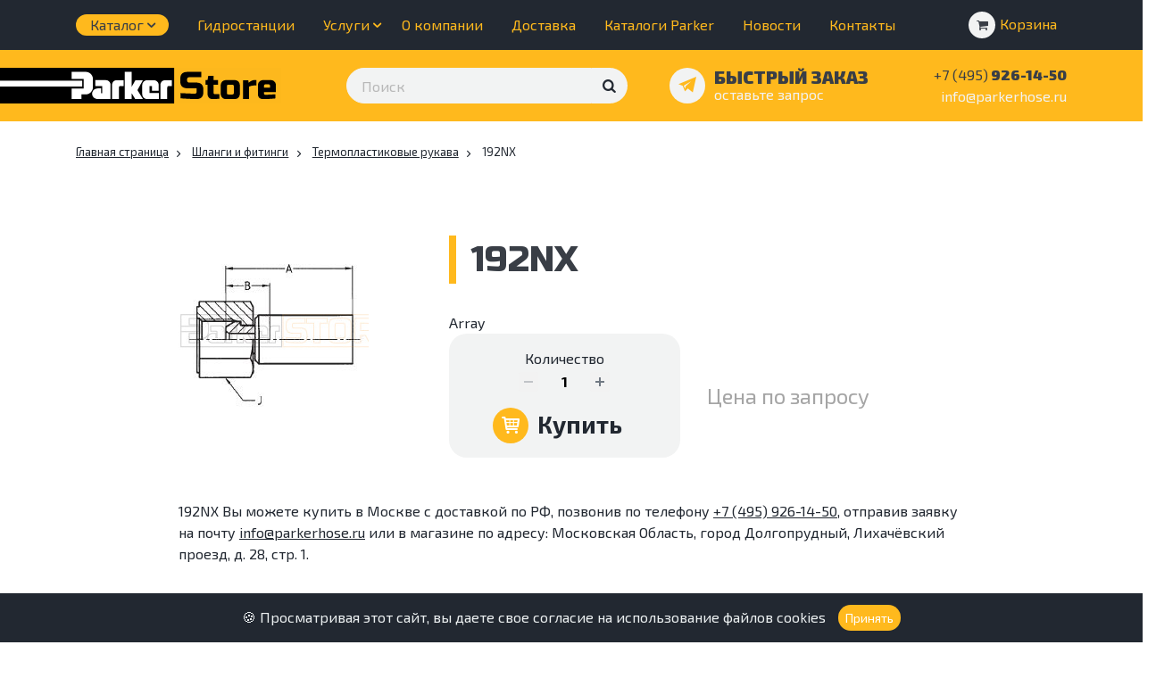

--- FILE ---
content_type: text/html; charset=UTF-8
request_url: https://parkerhose.ru/tovar/192nx/
body_size: 20381
content:
<!DOCTYPE html>
<html xml:lang="ru" lang="ru">
<head>

	<meta http-equiv="X-UA-Compatible" content="IE=edge" />
	<meta name="viewport" content="user-scalable=no, initial-scale=1.0, maximum-scale=1.0, width=device-width">

	<meta http-equiv="Content-Type" content="text/html; charset=UTF-8" />
<meta name="robots" content="index, follow" />
<meta name="description" content="Купить недорого 192NX ☛ Большой выбор в наличии ◈ Доставка по всей России ◈ Официальный интернет-магазин Parker ☎ 8 (495) 926-14-50" />
<link href="https://stackpath.bootstrapcdn.com/bootstrap/4.1.3/css/bootstrap.min.css" type="text/css"  rel="stylesheet" />
<link href="https://cdnjs.cloudflare.com/ajax/libs/ekko-lightbox/5.3.0/ekko-lightbox.css" type="text/css"  rel="stylesheet" />
<link href="https://fonts.googleapis.com/css?family=Exo+2:400,700,900|Russo+One&display=swap&subset=cyrillic" type="text/css"  rel="stylesheet" />
<link href="/bitrix/js/ui/design-tokens/dist/ui.design-tokens.min.css?174203928223463" type="text/css"  rel="stylesheet" />
<link href="/bitrix/js/ui/fonts/opensans/ui.font.opensans.min.css?17420387002320" type="text/css"  rel="stylesheet" />
<link href="/bitrix/js/main/popup/dist/main.popup.bundle.min.css?175405221028056" type="text/css"  rel="stylesheet" />
<link href="/bitrix/cache/css/s1/parker/page_6d27b9c5cd33fafd2bd24a870931ecbd/page_6d27b9c5cd33fafd2bd24a870931ecbd_v1.css?175675334426453" type="text/css"  rel="stylesheet" />
<link href="/bitrix/cache/css/s1/parker/template_874cf2f82dfaf0d4dd17e2028e4b7de2/template_874cf2f82dfaf0d4dd17e2028e4b7de2_v1.css?1756753344140067" type="text/css"  data-template-style="true" rel="stylesheet" />
<script>if(!window.BX)window.BX={};if(!window.BX.message)window.BX.message=function(mess){if(typeof mess==='object'){for(let i in mess) {BX.message[i]=mess[i];} return true;}};</script>
<script>(window.BX||top.BX).message({"pull_server_enabled":"N","pull_config_timestamp":0,"shared_worker_allowed":"Y","pull_guest_mode":"N","pull_guest_user_id":0,"pull_worker_mtime":1756753257});(window.BX||top.BX).message({"PULL_OLD_REVISION":"Для продолжения корректной работы с сайтом необходимо перезагрузить страницу."});</script>
<script>(window.BX||top.BX).message({"JS_CORE_LOADING":"Загрузка...","JS_CORE_NO_DATA":"- Нет данных -","JS_CORE_WINDOW_CLOSE":"Закрыть","JS_CORE_WINDOW_EXPAND":"Развернуть","JS_CORE_WINDOW_NARROW":"Свернуть в окно","JS_CORE_WINDOW_SAVE":"Сохранить","JS_CORE_WINDOW_CANCEL":"Отменить","JS_CORE_WINDOW_CONTINUE":"Продолжить","JS_CORE_H":"ч","JS_CORE_M":"м","JS_CORE_S":"с","JSADM_AI_HIDE_EXTRA":"Скрыть лишние","JSADM_AI_ALL_NOTIF":"Показать все","JSADM_AUTH_REQ":"Требуется авторизация!","JS_CORE_WINDOW_AUTH":"Войти","JS_CORE_IMAGE_FULL":"Полный размер"});</script>

<script src="/bitrix/js/main/core/core.min.js?1756753305229643"></script>

<script>BX.Runtime.registerExtension({"name":"main.core","namespace":"BX","loaded":true});</script>
<script>BX.setJSList(["\/bitrix\/js\/main\/core\/core_ajax.js","\/bitrix\/js\/main\/core\/core_promise.js","\/bitrix\/js\/main\/polyfill\/promise\/js\/promise.js","\/bitrix\/js\/main\/loadext\/loadext.js","\/bitrix\/js\/main\/loadext\/extension.js","\/bitrix\/js\/main\/polyfill\/promise\/js\/promise.js","\/bitrix\/js\/main\/polyfill\/find\/js\/find.js","\/bitrix\/js\/main\/polyfill\/includes\/js\/includes.js","\/bitrix\/js\/main\/polyfill\/matches\/js\/matches.js","\/bitrix\/js\/ui\/polyfill\/closest\/js\/closest.js","\/bitrix\/js\/main\/polyfill\/fill\/main.polyfill.fill.js","\/bitrix\/js\/main\/polyfill\/find\/js\/find.js","\/bitrix\/js\/main\/polyfill\/matches\/js\/matches.js","\/bitrix\/js\/main\/polyfill\/core\/dist\/polyfill.bundle.js","\/bitrix\/js\/main\/core\/core.js","\/bitrix\/js\/main\/polyfill\/intersectionobserver\/js\/intersectionobserver.js","\/bitrix\/js\/main\/lazyload\/dist\/lazyload.bundle.js","\/bitrix\/js\/main\/polyfill\/core\/dist\/polyfill.bundle.js","\/bitrix\/js\/main\/parambag\/dist\/parambag.bundle.js"]);
</script>
<script>BX.Runtime.registerExtension({"name":"fx","namespace":"window","loaded":true});</script>
<script>BX.Runtime.registerExtension({"name":"ui.design-tokens","namespace":"window","loaded":true});</script>
<script>BX.Runtime.registerExtension({"name":"ui.fonts.opensans","namespace":"window","loaded":true});</script>
<script>BX.Runtime.registerExtension({"name":"main.popup","namespace":"BX.Main","loaded":true});</script>
<script>BX.Runtime.registerExtension({"name":"popup","namespace":"window","loaded":true});</script>
<script type="extension/settings" data-extension="currency.currency-core">{"region":"ru"}</script>
<script>BX.Runtime.registerExtension({"name":"currency.currency-core","namespace":"BX.Currency","loaded":true});</script>
<script>BX.Runtime.registerExtension({"name":"currency","namespace":"window","loaded":true});</script>
<script>(window.BX||top.BX).message({"LANGUAGE_ID":"ru","FORMAT_DATE":"DD.MM.YYYY","FORMAT_DATETIME":"DD.MM.YYYY HH:MI:SS","COOKIE_PREFIX":"BITRIX_SM","SERVER_TZ_OFFSET":"10800","UTF_MODE":"Y","SITE_ID":"s1","SITE_DIR":"\/","USER_ID":"","SERVER_TIME":1769228833,"USER_TZ_OFFSET":0,"USER_TZ_AUTO":"Y","bitrix_sessid":"426aba012f14634294583788cff98109"});</script>


<script  src="/bitrix/cache/js/s1/parker/kernel_main/kernel_main_v1.js?1757060293196391"></script>
<script src="/bitrix/js/pull/protobuf/protobuf.min.js?159532634776433"></script>
<script src="/bitrix/js/pull/protobuf/model.min.js?159532634714190"></script>
<script src="/bitrix/js/main/core/core_promise.min.js?15808116632490"></script>
<script src="/bitrix/js/rest/client/rest.client.min.js?16159082299240"></script>
<script src="/bitrix/js/pull/client/pull.client.min.js?175675325849849"></script>
<script src="/bitrix/js/main/popup/dist/main.popup.bundle.min.js?175675330566986"></script>
<script src="/bitrix/js/currency/currency-core/dist/currency-core.bundle.min.js?17420391204569"></script>
<script src="/bitrix/js/currency/core_currency.min.js?1742039120835"></script>
<script>BX.setJSList(["\/bitrix\/js\/main\/core\/core_fx.js","\/bitrix\/js\/main\/session.js","\/bitrix\/js\/main\/pageobject\/dist\/pageobject.bundle.js","\/bitrix\/js\/main\/core\/core_window.js","\/bitrix\/js\/main\/date\/main.date.js","\/bitrix\/js\/main\/core\/core_date.js","\/bitrix\/js\/main\/utils.js","\/bitrix\/js\/main\/dd.js","\/bitrix\/js\/main\/core\/core_uf.js","\/bitrix\/js\/main\/core\/core_dd.js","\/bitrix\/js\/main\/core\/core_tooltip.js","\/bitrix\/templates\/parker\/components\/bitrix\/catalog.element\/bootstrap_v4\/script.js","\/bitrix\/components\/bitrix\/sale.prediction.product.detail\/templates\/.default\/script.js","\/bitrix\/templates\/parker\/components\/bitrix\/catalog.section\/bootstrap_v4\/script.js","\/bitrix\/templates\/parker\/components\/bitrix\/catalog.item\/bootstrap_v4\/script.js","\/bitrix\/templates\/parker\/components\/bitrix\/catalog.products.viewed\/bootstrap_v4\/script.js","\/bitrix\/templates\/parker\/components\/bitrix\/sale.basket.basket.line\/bootstrap_v5\/script.js","\/bitrix\/templates\/parker\/components\/bitrix\/search.suggest.input\/.default\/script.js"]);</script>
<script>BX.setCSSList(["\/bitrix\/templates\/parker\/components\/bitrix\/catalog\/bootstrap_v4\/style.css","\/bitrix\/templates\/parker\/components\/bitrix\/breadcrumb\/universal\/style.css","\/bitrix\/components\/bitrix\/sale.prediction.product.detail\/templates\/.default\/style.css","\/bitrix\/templates\/parker\/components\/bitrix\/catalog.item\/bootstrap_v4\/style.css","\/bitrix\/templates\/parker\/components\/bitrix\/catalog.products.viewed\/bootstrap_v4\/style.css","\/bitrix\/templates\/parker\/owl\/css\/owl.carousel.min.css","\/bitrix\/templates\/parker\/owl\/css\/owl.theme.default.min.css","\/bitrix\/templates\/parker\/owl\/css\/animate.css","\/bitrix\/templates\/parker\/css\/fontello.css","\/bitrix\/templates\/parker\/css\/z-base.css","\/bitrix\/templates\/parker\/css\/z-base_ie.css","\/bitrix\/templates\/parker\/css\/z-css.css","\/bitrix\/templates\/parker\/css\/z-responsive.css","\/bitrix\/templates\/parker\/components\/bitrix\/sale.basket.basket.line\/bootstrap_v5\/style.css","\/bitrix\/templates\/parker\/components\/bitrix\/search.suggest.input\/.default\/style.css"]);</script>
<script>
					(function () {
						"use strict";

						var counter = function ()
						{
							var cookie = (function (name) {
								var parts = ("; " + document.cookie).split("; " + name + "=");
								if (parts.length == 2) {
									try {return JSON.parse(decodeURIComponent(parts.pop().split(";").shift()));}
									catch (e) {}
								}
							})("BITRIX_CONVERSION_CONTEXT_s1");

							if (cookie && cookie.EXPIRE >= BX.message("SERVER_TIME"))
								return;

							var request = new XMLHttpRequest();
							request.open("POST", "/bitrix/tools/conversion/ajax_counter.php", true);
							request.setRequestHeader("Content-type", "application/x-www-form-urlencoded");
							request.send(
								"SITE_ID="+encodeURIComponent("s1")+
								"&sessid="+encodeURIComponent(BX.bitrix_sessid())+
								"&HTTP_REFERER="+encodeURIComponent(document.referrer)
							);
						};

						if (window.frameRequestStart === true)
							BX.addCustomEvent("onFrameDataReceived", counter);
						else
							BX.ready(counter);
					})();
				</script>



<script  src="/bitrix/cache/js/s1/parker/template_a7c4a4a17be2b920d2492c56d588810e/template_a7c4a4a17be2b920d2492c56d588810e_v1.js?175675334417162"></script>
<script  src="/bitrix/cache/js/s1/parker/page_d635eb808ad7c4b1cb785118d9e62dd2/page_d635eb808ad7c4b1cb785118d9e62dd2_v1.js?1756753344109156"></script>

	<title>192NX Parker купить в Москве | доставка по России</title>

	<link rel="apple-touch-icon" sizes="180x180" href="/bitrix/templates/parker/favicon/apple-touch-icon.png">
	<link rel="icon" type="image/png" sizes="32x32" href="/bitrix/templates/parker/favicon/favicon-32x32.png">
	<link rel="icon" type="image/png" sizes="16x16" href="/bitrix/templates/parker/favicon/favicon-16x16.png">
	<link rel="manifest" href="/bitrix/templates/parker/favicon/site.webmanifest">
	<link rel="mask-icon" href="/bitrix/templates/parker/favicon/safari-pinned-tab.svg" color="#ffb91d">
	<meta name="msapplication-TileColor" content="#000000">
	<meta name="theme-color" content="#ffffff">

	<meta name="yandex-verification" content="ff743562d1ceab0d" />

	<link rel="preconnect" href="https://fonts.gstatic.com/" crossorigin>

	

</head>

<body>
	<div id="panel"></div>


	<header>
	
	<nav class="navbar navbar-expand-lg header-top pt-2 pb-2 bg-black ylw">
		<div class="container">

			<nav class="navbar navbar-expand-md tdn">
	
				<button class="navbar-toggler bg-ylw brds" type="button" data-toggle="collapse" data-target="#nav-main" aria-controls="nav-main" aria-expanded="false" aria-label="Toggle navigation">
					<i class="fa-menu light"></i>
				</button>

				<div class="collapse navbar-collapse" id="nav-main">
					<ul class="navbar-nav">
						
						<li class="nav-item dropdown">
							<a class="nav-link dropdown-toggle mega-btn" href="/catalog/" id="navbar-catalog" data-toggle="dropdown" aria-haspopup="false" aria-expanded="false">Каталог</a>

							<ul class="dropdown-menu mega-menu" aria-labelledby="navbar-catalog">
							   	<div class="row">
									
									<div class="col-lg-4">
										<a class="mega-title mt-0" href="/catalog/shlangi-i-fitingi/" id="navbar-fiting">Шланги и фитинги</a>
										<ul class="mega-ul">
											<li><a href="/catalog/gidravlicheskie-shlangi/">Гидравлические шланги</a></li>
											<li><a href="/catalog/rvd-po-nomeram/">РВД по номерам</a></li>
											<li><a href="/catalog/termoplastikovye-rukava/">Термопластиковые рукава</a></li>
											<li><a href="/catalog/fitingi/">Фитинги</a></li>
											<li><a href="/catalog/prinadlezhnosti-dlya-rvd/">Принадлежности</a></li>
										</ul>

										<a class="mega-title" href="/catalog/brs/" id="navbar-brs">БРС</a>
										<ul class="mega-ul">
											<li><a href="/catalog/bystrorazemnye-soedineniya-vysokogo-davleniya/">БРС высокого давления</a>
											</li>
											<li><a href="/catalog/bystrorazemnye-soedineniya-nizkogo-davleniya/">БРС низкого давления</a>
											</li>
										</ul>

										<a class="mega-title" href="/catalog/promyshlennye-rukava/" id="navbar-shlangi">Промышленные рукава</a>
									
									</div>

									<div class="col-lg-4">
										<a class="mega-title mt-0" href="/catalog/pnevmatika-legris/" id="navbar-legris">Пневматика Legris</a>
										<ul class="mega-ul">				
											<li><a href="/catalog/fitingi-latunnye-i-kollektory/">Фитинги латунные и коллекторы</a></li>
											<li><a href="/catalog/promyshlennye-klapany/">Промышленные клапаны</a></li>
											<li><a href="/catalog/funktsionalnye-fitingi/">Функциональные фитинги</a></li>
											<li><a href="/catalog/kompressionnye-fitingi/">Компрессионные фитинги</a></li>
											<li><a href="/catalog/tsangovye-fitingi/">Цанговые фитинги</a></li>
											<li><a href="/catalog/vtulki-i-ustroystva-po-zakazu/">Втулки и устройства по заказу</a></li>
											<li><a href="/catalog/plastikovye-trubki-pnevmaticheskie/">Пластиковые трубки пневматические</a></li>
											<li><a href="/catalog/produvochnye-pistolety/">Пневмопистолеты</a></li>
											<li><a href="/catalog/fitingi-dlya-trubok-pnevmosistem/">Фитинги для трубок пневмосистем</a></li>
										</ul>
										<a class="mega-title" href="/catalog/oborudovanie-dlya-izgotovleniya-rvd/" aria-expanded="false">Оборудование</a>
									</div>

									<div class="col-lg-4">
										<a class="mega-title mt-0" href="/catalog/pribory-diagnostiki/" id="navbar-diagnostiki">Приборы диагностики</a>
										<ul class="mega-ul">
											<li><a href="/catalog/sensocontrol/">Sensocontrol</a></li>
											<li><a href="/catalog/condition-monitoring/">Condition monitoring</a></li>
										</ul>

										<a class="mega-title" href="/catalog/promyshlennye-trubnye-soedineniya/" id="navbar-promyshlennye">Промышленные соединения</a>
										<ul class="mega-ul">
											<li><a href="/catalog/trubnye-fitingi-i-gidravlicheskie-truby/">Трубные фитинги и гидравлические трубы</a></li>
											<li><a href="/catalog/instrumentalnaya-armatura-dlya-kip/">Инструментальная арматура для КИП</a></li>
										</ul>

										<a class="mega-title" href="/catalog/nasosy-i-motory-parker/" id="navbar-nasosy">Насосы и Моторы</a>
										<ul class="mega-ul">
											<li><a href="/catalog/gidronasosy/">Гидронасосы</a></li>
											<li><a href="/catalog/gidromotory/">Гидромоторы</a></li>
										</ul>
									</div>

							   	</div>
						   	</ul>

						</li>
						
						<li class="nav-item"><a class="nav-link" href="/gidrostantsii/">Гидростанции</a></li>

						<li class="nav-item dropdown">
							<a class="nav-link dropdown-toggle" href="#" id="navbar-uslugi" data-toggle="dropdown" aria-haspopup="false" aria-expanded="false">Услуги</a>

							<ul class="dropdown-menu" aria-labelledby="navbar-uslugi">
								<li class="dropdown-item"><a class="nav-link" href="/uslugi/remont/">Ремонт РВД</a></li>
								<li class="dropdown-item"><a class="nav-link" href="/uslugi/izgotovlenie/">Изготовление РВД</a></li>
							</ul>
						</li>

						<li class="nav-item"><a class="nav-link" href="/o-kompanii/">О компании</a></li>
						<li class="nav-item"><a class="nav-link" href="/dostavka/">Доставка</a></li>
						<li class="nav-item"><a class="nav-link" href="/katalogi-parker/">Каталоги Parker</a></li>
						<li class="nav-item"><a class="nav-link" href="/novosti/">Новости</a></li>
						<li class="nav-item"><a class="nav-link" href="/contacts/">Контакты</a></li>						
					</ul>
				</div>

			</nav>

			<div class="h-cart">

				<script>
var bx_basketFKauiI = new BitrixSmallCart;
</script>
<div id="bx_basketFKauiI" class="bx-basket bx-opener"><!--'start_frame_cache_bx_basketFKauiI'--><div class="basket-line tdn">


	<a href="/personal/cart">
	
					
			<div class="btn-circle circle-1">
			    <div class="circle" aria-hidden="true">
			      	<i class="icon fa-cart-2 dark"></i>
			    </div>
			    <div class="button-text">
			    	<span>Корзина</span>
			    </div>
			</div>

			
	</a>
	
</div><!--'end_frame_cache_bx_basketFKauiI'--></div>
<script type="text/javascript">
	bx_basketFKauiI.siteId       = 's1';
	bx_basketFKauiI.cartId       = 'bx_basketFKauiI';
	bx_basketFKauiI.ajaxPath     = '/bitrix/components/bitrix/sale.basket.basket.line/ajax.php';
	bx_basketFKauiI.templateName = 'bootstrap_v5';
	bx_basketFKauiI.arParams     =  {'COMPONENT_TEMPLATE':'bootstrap_v5','COMPOSITE_FRAME_MODE':'A','COMPOSITE_FRAME_TYPE':'AUTO','HIDE_ON_BASKET_PAGES':'N','PATH_TO_AUTHORIZE':'/login','PATH_TO_BASKET':'/personal/cart','PATH_TO_ORDER':'/personal/order/make','PATH_TO_PERSONAL':'/personal','PATH_TO_PROFILE':'/personal','PATH_TO_REGISTER':'/login','POSITION_FIXED':'N','POSITION_HORIZONTAL':'right','POSITION_VERTICAL':'top','SHOW_AUTHOR':'N','SHOW_EMPTY_VALUES':'Y','SHOW_NUM_PRODUCTS':'Y','SHOW_PERSONAL_LINK':'N','SHOW_PRODUCTS':'N','SHOW_REGISTRATION':'N','SHOW_TOTAL_PRICE':'N','CACHE_TYPE':'A','SHOW_DELAY':'Y','SHOW_NOTAVAIL':'Y','SHOW_IMAGE':'Y','SHOW_PRICE':'Y','SHOW_SUMMARY':'Y','MAX_IMAGE_SIZE':'70','AJAX':'N','~COMPONENT_TEMPLATE':'bootstrap_v5','~COMPOSITE_FRAME_MODE':'A','~COMPOSITE_FRAME_TYPE':'AUTO','~HIDE_ON_BASKET_PAGES':'N','~PATH_TO_AUTHORIZE':'/login','~PATH_TO_BASKET':'/personal/cart','~PATH_TO_ORDER':'/personal/order/make','~PATH_TO_PERSONAL':'/personal','~PATH_TO_PROFILE':'/personal','~PATH_TO_REGISTER':'/login','~POSITION_FIXED':'N','~POSITION_HORIZONTAL':'right','~POSITION_VERTICAL':'top','~SHOW_AUTHOR':'N','~SHOW_EMPTY_VALUES':'Y','~SHOW_NUM_PRODUCTS':'Y','~SHOW_PERSONAL_LINK':'N','~SHOW_PRODUCTS':'N','~SHOW_REGISTRATION':'N','~SHOW_TOTAL_PRICE':'N','~CACHE_TYPE':'A','~SHOW_DELAY':'Y','~SHOW_NOTAVAIL':'Y','~SHOW_IMAGE':'Y','~SHOW_PRICE':'Y','~SHOW_SUMMARY':'Y','~MAX_IMAGE_SIZE':'70','~AJAX':'N','cartId':'bx_basketFKauiI'}; // TODO \Bitrix\Main\Web\Json::encode
	bx_basketFKauiI.closeMessage = 'Скрыть';
	bx_basketFKauiI.openMessage  = 'Раскрыть';
	bx_basketFKauiI.activate();
</script>
			</div>

		</div>
	</nav>

	<div class="header-second pt-3 pb-3 bg-ylw black">
		<div class="container">
			<div class="row align-items-center">

				<div class="col-lg-3 col-sm-4 col-12 logo left">
					<a href="/">
						<img src="/bitrix/templates/parker/images/logo/logo.svg" alt="Логотип Parker Store" class="img-fluid">
					</a>
				</div>

				<div class="col-lg-4 d-lg-block d-none">
					<div class="input-group search-input">

				    	
<div class="search-form">
	<form action="/search">
		<script>
	BX.ready(function(){
		var input = BX("qplSKIW");
		if (input)
			new JsSuggest(input, 'pe:10,md5:,site:s1');
	});
</script>
<IFRAME
	style="width:0px; height:0px; border: 0px;"
	src="javascript:''"
	name="qplSKIW_div_frame"
	id="qplSKIW_div_frame"
></IFRAME><input
			size="40"
		name="q"
	id="qplSKIW"
	value=""
	class="search-suggest"
	type="text"
	autocomplete="off"
 	placeholder="Поиск"
/>				<input name="s" class="btn fa-search" type="submit" value="&#xe80c;"/>
	</form>
</div>				    	
				  	</div>
				</div>
				<div class="col-lg-3 col-sm-4 col-6 h-mail text-left">

					<button class="btn-circle circle-2" data-toggle="modal" data-target="#feedback-modal">
					    <div class="circle" aria-hidden="true">
					      	<i class="icon fa-telegram ylw"></i>
					    </div>
					    <div class="button-text">
					    	<b class="d-block dark">БЫСТРЫЙ ЗАКАЗ</b>
					    	<font>оставьте запрос</font>
					    </div>
				  	</button>

				</div>
				<div class="col-lg-2 col-sm-4 col-6 tdn text-right">
											<a href="tel: +7 (495) 926-14-50" class="dark h-tel">
							<b><font><span class="d-sm-inline d-none">+7</span> (495)</font> 926-14-50</b>
						</a>
						<a href="mailto: info@parkerhose.ru" class="light d-sm-block d-none">info@parkerhose.ru</a>
									</div>
			</div>
		</div>
	</div>

</header>



<div class="modal fade" id="feedback-modal" tabindex="-1" role="dialog" aria-labelledby="feedback-modal-label" aria-hidden="true">
  	<div class="modal-dialog" role="document">
    	<div class="modal-content">
      		<div class="modal-header">
    			<b class="h2 mt-0 mb-0 dark modal-title" id="feedback-modal-label">Быстрый заказ</b>
    			<button type="button" class="close" data-dismiss="modal" aria-label="Close">
      				<span aria-hidden="true">&times;</span>
    			</button>
  			</div>
  			<div class="modal-body feedback-modal-body">


  				<form name="SIMPLE_FORM_2" action="/tovar/192nx/" method="POST" enctype="multipart/form-data"><input type="hidden" name="sessid" id="sessid" value="426aba012f14634294583788cff98109" /><input type="hidden" name="WEB_FORM_ID" value="2" /><input type="hidden" name="lang" value="ru" /> 
<div class="row z-form"> 	 
  <div class="col-lg-12"><span class="f-label">Имя<font color='red'><span class='form-required starrequired'>*</span></font></span><input type="text"  class="inputtext"  name="form_text_1" value=""></div>
 
  <div class="col-lg-12"><span class="f-label">Телефон<font color='red'><span class='form-required starrequired'>*</span></font></span><input type="text"  class="inputtext"  name="form_text_2" value=""></div>
 
  <div class="col-lg-12"><span class="f-label">E-mail<font color='red'><span class='form-required starrequired'>*</span></font></span><input type="text"  class="inputtext"  name="form_text_3" value=""></div>
 
  <div class="col-lg-12"><span class="f-label">Сообщение<font color='red'><span class='form-required starrequired'>*</span></font></span><textarea name="form_textarea_4" class="inputtextarea" ></textarea></div>
 
  <div class="col-lg-12"> 
 <span class="fs-12">Отправляя форму, вы соглашаетесь на <a target="_blank" href="/o-kompanii/soglasie/" >обработку ваших персональных данных</a></span> 
   </div>

  <div class="col-lg-12"> 
    <div class="btn-form"> 
      <div class="btn-circle circle-1-big"> 	 
        <div class="circle bg-white" aria-hidden="true"> 		<i class="icon fa-cart dark"></i> 	</div>
       	 
        <div class="button-text"> 		<span><input  type="submit" name="web_form_submit" value="Отправить" class="btn-form-txt" /></span> 	</div>
       </div>
     </div>
   </div>
 
  <div class="col-lg-12 f-result"> 		</div>
 </div>
 </form>
	    		


  			</div>
		</div>
	</div>

	
</div>

	
	<section class="pt-0 mt-4">
		<div class="container">



<div class="row">

	<div class="col-lg-12 tovar">

		<div class="mb-3">
		 	<div class="bx-breadcrumb" itemprop="http://schema.org/breadcrumb" itemscope itemtype="http://schema.org/BreadcrumbList">
			<div class="bx-breadcrumb-item" id="bx_breadcrumb_0" itemprop="itemListElement" itemscope itemtype="http://schema.org/ListItem">
				<a class="bx-breadcrumb-item-link" href="/" title="Главная страница" itemprop="item">
					<span class="bx-breadcrumb-item-text" itemprop="name">Главная страница</span>
				</a>
				<meta itemprop="position" content="1" />
			</div><i class="fa-right-mini"></i>
			<div class="bx-breadcrumb-item" id="bx_breadcrumb_1" itemprop="itemListElement" itemscope itemtype="http://schema.org/ListItem">
				<a class="bx-breadcrumb-item-link" href="/catalog/shlangi-i-fitingi/" title="Шланги и фитинги" itemprop="item">
					<span class="bx-breadcrumb-item-text" itemprop="name">Шланги и фитинги</span>
				</a>
				<meta itemprop="position" content="2" />
			</div><i class="fa-right-mini"></i>
			<div class="bx-breadcrumb-item" id="bx_breadcrumb_2" itemprop="itemListElement" itemscope itemtype="http://schema.org/ListItem">
				<a class="bx-breadcrumb-item-link" href="/catalog/termoplastikovye-rukava/" title="Термопластиковые рукава" itemprop="item">
					<span class="bx-breadcrumb-item-text" itemprop="name">Термопластиковые рукава</span>
				</a>
				<meta itemprop="position" content="3" />
			</div><i class="fa-right-mini"></i>
			<div class="bx-breadcrumb-item">
				<span class="bx-breadcrumb-item-text">192NX</span>
			</div></div>		</div>

		

<div class="bx-catalog-element bx-blue " id="bx_117848907_1366" itemscope itemtype="http://schema.org/Product">
		
<section>
	<div class="container container-s">
		<div class="row">


		<div class="col-md-4">
			<div class="product-item-detail-slider-container d-none" id="bx_117848907_1366_big_slider">
				<span class="product-item-detail-slider-close" data-entity="close-popup"></span>
				<div class="product-item-detail-slider-block
					product-item-detail-slider-block-square"
					data-entity="images-slider-block">
					<span class="product-item-detail-slider-left" data-entity="slider-control-left" style="display: none;"></span>
					<span class="product-item-detail-slider-right" data-entity="slider-control-right" style="display: none;"></span>
					<div class="product-item-label-text product-item-label-big product-item-label-top product-item-label-left" id="bx_117848907_1366_sticker"
						style="display: none;">
											</div>

										<div class="product-item-detail-slider-images-container" data-entity="images-container">
														<div class="product-item-detail-slider-image active" data-entity="image" data-id="6870">
									<img src="/upload/iblock/5de/5de3158b6f0a1bd060b709e43bb04aa9.jpg" alt="192NX" title="192NX" itemprop="image">
								</div>
													</div>
				</div>
				

				

			</div> 

			<a href="/upload/iblock/5de/5de3158b6f0a1bd060b709e43bb04aa9.jpg" data-toggle="lightbox">
				<img src="/upload/iblock/5de/5de3158b6f0a1bd060b709e43bb04aa9.jpg" class="img-fluid">
			</a>
		</div>
		
		<div class="col-md-8 row align-items-center">

			<div class="col-md-12">

				<h1 class="h-icon">
					192NX				</h1>

				<div class="desc-short">
    Array</div>

			</div>

			<div class="col-md-6">
				<div class="bg-light brds pt-3 pb-3">

										
					<div class="product-item-detail-pay-block">
															<div class="mb-0 d-none">
										
										<div class="product-item-detail-price-current mb-1" id="bx_117848907_1366_price"></div>

																			</div>
																			<div class="item-inner-buy mb-3"  data-entity="quantity-block">
																								<div class="product-item-detail-info-container-title text-center">Количество</div>
												
											<div class="product-item-amount">
												<div class="product-item-amount-field-container">
													<span class="product-item-amount-field-btn-minus no-select" id="bx_117848907_1366_quant_down"></span>
													<input class="product-item-amount-field" id="bx_117848907_1366_quantity" type="number" value="1">
													<span class="product-item-amount-field-btn-plus no-select" id="bx_117848907_1366_quant_up"></span>
													<span class="product-item-amount-description-container">
														<span id="bx_117848907_1366_quant_measure">шт</span>
														<span id="bx_117848907_1366_price_total"></span>
													</span>
												</div>
											</div>
										</div>
																			<div data-entity="main-button-container" class="item-inner-buy">
										<div id="bx_117848907_1366_basket_actions" style="display: ;">
											
													<a id="bx_117848907_1366_add_basket_link">
														<div class="btn-circle circle-1-big">
														    <div class="circle bg-ylw" aria-hidden="true">
														      	<i class="icon fa-cart white"></i>
														    </div>
														    <div class="button-text">
														    	<span>Купить</span>
														    </div>
														</div>
													</a>

																						</div>
									</div>

									<!-- <div>
										<a class="btn btn-r bg-lblue white">
											Купить в 1 клик<i class="fa-phone"></i>
										</a>
									</div> -->

																		
									
														</div>
					
				</div>
			</div>

			<div class="col-md-6 text-left">
									<!-- <div class="avail mb-2"><b><i class="fa-check"></i>В наличии</b></div> -->
									
				<div class="cena-zapr grey">Цена по запросу</div>
			</div>
			
		</div>

		<div class="col-md-12">

			<p class="mt-5">
				192NX Вы можете купить в Москве с доставкой по РФ, позвонив по телефону <a href="tel: +7 (495) 926-14-50">+7 (495) 926-14-50</a>, отправив заявку на почту <a href="mailto: info@parkerhose.ru">info@parkerhose.ru</a> или в магазине по адресу: Московская Область, город Долгопрудный, Лихачёвский проезд, д. 28, стр. 1.
			</p>


			
		</div>

	</div>
</section>

	</div>
</section>



	<section class="bg-light mt-0">
		<div class="container container-s">
			<h2 class="h-icon">Характеристики</h2>
		</div>

					<link rel="stylesheet" href="/bitrix/templates/parker/css/tab.css">
			<div class="container container-s">
				<img src="/bitrix/templates/parker/images/headers/Termo/181-/226-1-4460.jpg" alt="" class="table-head">
				<div class="tab226-1-4460">
					<table class="tovar-options">
<tbody>
<tr>
<td>192NX-4-04</td>
<td>6</td>
<td>-04</td>
<td>6,4</td>
<td>1/4</td>
<td>G 1/4</td>
<td>56</td>
<td>25</td>
<td>19</td>
<td>63,0</td>
</tr>
<tr>
<td>192NX-6-05</td>
<td>8</td>
<td>-05</td>
<td>7,9</td>
<td>5/16</td>
<td>G 3/8</td>
<td>52</td>
<td>18</td>
<td>22</td>
<td>55,0</td>
</tr>
<tr>
<td>192NX-6-06</td>
<td>10</td>
<td>-06</td>
<td>9,5</td>
<td>3/8</td>
<td>G 3/8</td>
<td>59</td>
<td>19</td>
<td>22</td>
<td>55,0</td>
</tr>
<tr>
<td>192NX-8-06</td>
<td>10</td>
<td>-06</td>
<td>9,5</td>
<td>3/8</td>
<td>G 1/2</td>
<td>60</td>
<td>20</td>
<td>27</td>
<td>43,0</td>
</tr>
<tr>
<td>192NX-8-08</td>
<td>12</td>
<td>-08</td>
<td>12,7</td>
<td>1/2</td>
<td>G 1/2</td>
<td>63</td>
<td>20</td>
<td>27</td>
<td>43,0</td>
</tr>
<tr>
<td>192NX-12-10</td>
<td>16</td>
<td>-10</td>
<td>15,9</td>
<td>5/8</td>
<td>G 3/4</td>
<td>73</td>
<td>22</td>
<td>32</td>
<td>37,5</td>
</tr>
<tr>
<td>192NX-12-12</td>
<td>20</td>
<td>-12</td>
<td>19,0</td>
<td>3/4</td>
<td>G 3/4</td>
<td>77</td>
<td>26</td>
<td>32</td>
<td>37,5</td>
</tr>
<tr>
<td>192NX-16-12</td>
<td>20</td>
<td>-12</td>
<td>19,0</td>
<td>3/4</td>
<td>G 1</td>
<td>77</td>
<td>26</td>
<td>41</td>
<td>28,0</td>
</tr>
<tr>
<td>192NX-16-16</td>
<td>25</td>
<td>-16</td>
<td>25,4</td>
<td>1</td>
<td>G 1</td>
<td>88</td>
<td>27</td>
<td>41</td>
<td>28,0</td>
</tr>
<tr>
<td>192NX-20-16</td>
<td>25</td>
<td>-16</td>
<td>25,4</td>
<td>1</td>
<td>G 1 1/4</td>
<td>77</td>
<td>26</td>
<td>50</td>
<td>25,0</td>
</tr>
</tbody>
</table>				</div>
			</div>
		

		<div class="container-s">
			<div class="element-chars">

	  					  				  		

		  				  				  				  				  		

		  				  				  		

		  				  			<div class="chat-item"><span>Давление: </span><span><b>Среднее</b></span></div>
		  				  				  				  				  		

		  				  				  				  				  				  				  		
		  				  				  				  				  				  		
		  				  				  				  				  				  			


		  				
		  				  		
		  		
		  	</div>
	  	</div>

	</div>
</section>




<section class="somnenie somnenie-inner">
	<div class="container container-s">
		
		<div class="row align-items-end">
			<div class="col-md-3 text-center">
				<img src="/bitrix/templates/parker/images/svg/man-question.svg" alt="" class="img-fluid">
			</div>
			<div class="col bg-ylw text-left">
				<b class="h1 dark">Появились вопросы?</b>
				<p>Вы можете <button data-toggle="modal" data-target="#feedback-modal">Оставить заявку</button> или позвонить по номеру <a href="tel: +7 (495) 287-44-04">+7 (495) <b>287-44-04</b></a></p>
				<p class="mb-0">Наши менеджеры помогут подобрать оборудование Parker и дадут необходимые консультации.</p>
			</div>
		</div>
		
	</div>
</section>
<section>
<div class="container container-s">
    <div class="element-desc desc-long">
        <p><b>МАТЕРИАЛ</b></p>
<p>Сталь оцинкованная с прозрачным покрытием без шестивалентного хрома. Другие материалы поставляются по запросу.</p>    </div>
</div>
	





	
	<div class="row">
		<div class="col">
			<!--'start_frame_cache_OhECjo'-->
	<span id="sale_gift_product_1169841839" class="sale_prediction_product_detail_container"></span>

	<script>
		BX.ready(function(){

			var giftAjaxData = {
				'parameters':'[base64].55ff5f862cdf544cdb03df0b994f5167bb2667e310696d635c5fccd7bb5598de',
				'template': '.989969a0a312f8a742f346faa5158f0c2d8ee162eafd00ae110aea99674114c0',
				'site_id': 's1'
			};

			bx_sale_prediction_product_detail_load(
				'sale_gift_product_1169841839',
				giftAjaxData
			);

			BX.addCustomEvent('onHasNewPrediction', function(html){
				new BX.PopupWindow("simple-prediction", BX('bx_117848907_1366_add_basket_link'), {
					offsetLeft: BX("bx_117848907_1366_add_basket_link").offsetWidth + 10,
					offsetTop: -42,
					bindOptions: {
						forceTop: true
					},
					content:
					'<div class="catalog-element-popup-inner">' +
					html +
					'</div>',
//					darkMode: true,
					closeIcon: true,
					angle: {position: "left"}
				}).show();
			});
		});
	</script>

	<!--'end_frame_cache_OhECjo'-->		</div>
	</div>

	
	
	<meta itemprop="name" content="192NX" />
	<meta itemprop="category" content="Шланги и фитинги/Термопластиковые рукава" />
			<span itemprop="offers" itemscope itemtype="http://schema.org/Offer">
			<meta itemprop="price" content="0" />
			<meta itemprop="priceCurrency" content="RUB" />
			<link itemprop="availability" href="http://schema.org/InStock" />
		</span>
			</div>


<script>
	BX.message({
		ECONOMY_INFO_MESSAGE: 'Скидка #ECONOMY#',
		TITLE_ERROR: 'Ошибка',
		TITLE_BASKET_PROPS: 'Свойства товара, добавляемые в корзину',
		BASKET_UNKNOWN_ERROR: 'Неизвестная ошибка при добавлении товара в корзину',
		BTN_SEND_PROPS: 'Выбрать',
		BTN_MESSAGE_BASKET_REDIRECT: 'Перейти в корзину',
		BTN_MESSAGE_CLOSE: 'Закрыть',
		BTN_MESSAGE_CLOSE_POPUP: 'Продолжить покупки',
		TITLE_SUCCESSFUL: 'Товар добавлен в корзину',
		COMPARE_MESSAGE_OK: 'Товар добавлен в список сравнения',
		COMPARE_UNKNOWN_ERROR: 'При добавлении товара в список сравнения произошла ошибка',
		COMPARE_TITLE: 'Сравнение товаров',
		BTN_MESSAGE_COMPARE_REDIRECT: 'Перейти в список сравнения',
		PRODUCT_GIFT_LABEL: 'Подарок',
		PRICE_TOTAL_PREFIX: 'на сумму',
		RELATIVE_QUANTITY_MANY: 'много',
		RELATIVE_QUANTITY_FEW: 'мало',
		SITE_ID: 's1'
	});

	var obbx_117848907_1366 = new JCCatalogElement({'CONFIG':{'USE_CATALOG':true,'SHOW_QUANTITY':true,'SHOW_PRICE':true,'SHOW_DISCOUNT_PERCENT':false,'SHOW_OLD_PRICE':false,'USE_PRICE_COUNT':false,'DISPLAY_COMPARE':false,'MAIN_PICTURE_MODE':['MAGNIFIER'],'ADD_TO_BASKET_ACTION':['ADD'],'SHOW_CLOSE_POPUP':true,'SHOW_MAX_QUANTITY':'N','RELATIVE_QUANTITY_FACTOR':'5','TEMPLATE_THEME':'blue','USE_STICKERS':true,'USE_SUBSCRIBE':false,'SHOW_SLIDER':'N','SLIDER_INTERVAL':'5000','ALT':'192NX','TITLE':'192NX','MAGNIFIER_ZOOM_PERCENT':'200','USE_ENHANCED_ECOMMERCE':'N','DATA_LAYER_NAME':'','BRAND_PROPERTY':''},'VISUAL':{'ID':'bx_117848907_1366','DISCOUNT_PERCENT_ID':'bx_117848907_1366_dsc_pict','STICKER_ID':'bx_117848907_1366_sticker','BIG_SLIDER_ID':'bx_117848907_1366_big_slider','BIG_IMG_CONT_ID':'bx_117848907_1366_bigimg_cont','SLIDER_CONT_ID':'bx_117848907_1366_slider_cont','OLD_PRICE_ID':'bx_117848907_1366_old_price','PRICE_ID':'bx_117848907_1366_price','DISCOUNT_PRICE_ID':'bx_117848907_1366_price_discount','PRICE_TOTAL':'bx_117848907_1366_price_total','SLIDER_CONT_OF_ID':'bx_117848907_1366_slider_cont_','QUANTITY_ID':'bx_117848907_1366_quantity','QUANTITY_DOWN_ID':'bx_117848907_1366_quant_down','QUANTITY_UP_ID':'bx_117848907_1366_quant_up','QUANTITY_MEASURE':'bx_117848907_1366_quant_measure','QUANTITY_LIMIT':'bx_117848907_1366_quant_limit','BUY_LINK':'bx_117848907_1366_buy_link','ADD_BASKET_LINK':'bx_117848907_1366_add_basket_link','BASKET_ACTIONS_ID':'bx_117848907_1366_basket_actions','NOT_AVAILABLE_MESS':'bx_117848907_1366_not_avail','COMPARE_LINK':'bx_117848907_1366_compare_link','TREE_ID':'bx_117848907_1366_skudiv','DISPLAY_PROP_DIV':'bx_117848907_1366_sku_prop','DISPLAY_MAIN_PROP_DIV':'bx_117848907_1366_main_sku_prop','OFFER_GROUP':'bx_117848907_1366_set_group_','BASKET_PROP_DIV':'bx_117848907_1366_basket_prop','SUBSCRIBE_LINK':'bx_117848907_1366_subscribe','TABS_ID':'bx_117848907_1366_tabs','TAB_CONTAINERS_ID':'bx_117848907_1366_tab_containers','SMALL_CARD_PANEL_ID':'bx_117848907_1366_small_card_panel','TABS_PANEL_ID':'bx_117848907_1366_tabs_panel'},'PRODUCT_TYPE':'1','PRODUCT':{'ID':'1366','ACTIVE':'Y','PICT':{'ID':'6870','SRC':'/upload/iblock/5de/5de3158b6f0a1bd060b709e43bb04aa9.jpg','WIDTH':'213','HEIGHT':'213'},'NAME':'192NX','SUBSCRIPTION':true,'ITEM_PRICE_MODE':'S','ITEM_PRICES':[{'UNROUND_BASE_PRICE':'0','UNROUND_PRICE':'0','BASE_PRICE':'0','PRICE':'0','ID':'1363','PRICE_TYPE_ID':'1','CURRENCY':'RUB','DISCOUNT':'0','PERCENT':'0','QUANTITY_FROM':'','QUANTITY_TO':'','QUANTITY_HASH':'ZERO-INF','MEASURE_RATIO_ID':'','PRINT_BASE_PRICE':'0 руб.','RATIO_BASE_PRICE':'0','PRINT_RATIO_BASE_PRICE':'0 руб.','PRINT_PRICE':'0 руб.','RATIO_PRICE':'0','PRINT_RATIO_PRICE':'0 руб.','PRINT_DISCOUNT':'0 руб.','RATIO_DISCOUNT':'0','PRINT_RATIO_DISCOUNT':'0 руб.','MIN_QUANTITY':'1'}],'ITEM_PRICE_SELECTED':'0','ITEM_QUANTITY_RANGES':{'ZERO-INF':{'HASH':'ZERO-INF','QUANTITY_FROM':'','QUANTITY_TO':'','SORT_FROM':'0','SORT_TO':'INF'}},'ITEM_QUANTITY_RANGE_SELECTED':'ZERO-INF','ITEM_MEASURE_RATIOS':[{'ID':'0','RATIO':'1','IS_DEFAULT':'Y'}],'ITEM_MEASURE_RATIO_SELECTED':'0','SLIDER_COUNT':'1','SLIDER':[{'ID':'6870','SRC':'/upload/iblock/5de/5de3158b6f0a1bd060b709e43bb04aa9.jpg','WIDTH':'213','HEIGHT':'213'}],'CAN_BUY':true,'CHECK_QUANTITY':false,'QUANTITY_FLOAT':false,'MAX_QUANTITY':'99','STEP_QUANTITY':'1','CATEGORY':'Шланги и фитинги/Термопластиковые рукава'},'BASKET':{'ADD_PROPS':true,'QUANTITY':'quantity','PROPS':'prop','EMPTY_PROPS':true,'BASKET_URL':'/personal/cart/','ADD_URL_TEMPLATE':'/tovar/192nx/?action=ADD2BASKET&id=#ID#','BUY_URL_TEMPLATE':'/tovar/192nx/?action=BUY&id=#ID#'}});
</script>


		<script>
			BX.Currency.setCurrencies([{'CURRENCY':'BYN','FORMAT':{'FORMAT_STRING':'# руб.','DEC_POINT':'.','THOUSANDS_SEP':'&nbsp;','DECIMALS':2,'THOUSANDS_VARIANT':'B','HIDE_ZERO':'Y'}},{'CURRENCY':'EUR','FORMAT':{'FORMAT_STRING':'# &euro;','DEC_POINT':'.','THOUSANDS_SEP':'&nbsp;','DECIMALS':2,'THOUSANDS_VARIANT':'B','HIDE_ZERO':'Y'}},{'CURRENCY':'RUB','FORMAT':{'FORMAT_STRING':'# руб.','DEC_POINT':'.','THOUSANDS_SEP':'&nbsp;','DECIMALS':2,'THOUSANDS_VARIANT':'B','HIDE_ZERO':'Y'}},{'CURRENCY':'UAH','FORMAT':{'FORMAT_STRING':'# грн.','DEC_POINT':'.','THOUSANDS_SEP':'&nbsp;','DECIMALS':2,'THOUSANDS_VARIANT':'B','HIDE_ZERO':'Y'}},{'CURRENCY':'USD','FORMAT':{'FORMAT_STRING':'$#','DEC_POINT':'.','THOUSANDS_SEP':',','DECIMALS':2,'THOUSANDS_VARIANT':'C','HIDE_ZERO':'Y'}}]);
		</script>
			<script>
		BX.ready(BX.defer(function(){
			if (!!window.obbx_117848907_1366)
			{
				window.obbx_117848907_1366.allowViewedCount(true);
			}
		}));
	</script>

	
	</div>

	<div class="col-lg-12 order-lg-3 order-3 mb-5">

		
					<section>
						<div class="container">
							<b class="h2 h-icon">Популярные товары</b>
							


<div class="d-section"> 
	
	
		

		<h1 class="h-icon h1">
					</h1>

		<div class="desc">
					</div>


		<hr>
		<div class="row mt-2 mb-2 selectors">
			<div class="col-md-7 col-sm-7 col-12">
				
    <div class="sort">

    <!-- Сортировка: -->
                        <a href="/tovar/192nx/?sort=name" rel="nofollow">По названию</a>
                            <a href="/tovar/192nx/?sort=show_counter" rel="nofollow">По популярности</a>
        
    </div> 
			</div>
			<div class="col-md-3 col-sm-3 col-6 text-center">
		      	<a class="active" href="/tovar/192nx/?count=21" rel="nofollow">21</a>
		      	<a href="/tovar/192nx/?count=36" rel="nofollow">36</a>
		      	<a href="/tovar/192nx/?count=60" rel="nofollow">60</a>
		    </div>    
			<div class="col-md-2 col-sm-2 col-6 text-right">
				<a href="/tovar/192nx/?view=board" rel="nofollow"><i class="fa-table-4" title="Таблица"></i></a> 
				<a class="active" href="/tovar/192nx/?view=list" rel="nofollow"><i class="fa-list" title="Список"></i></a>
			</div>
		</div>
		<hr>


		<div class="row row-eq-height c-items">

			<!-- items-container -->
								
															<div class="col-lg-3 col-md-4 col-sm-6 col-12">
										
	<div class="product-item-container"
		id="bx_3966226736_87605_362ce596257894d11ab5c1d73d13c755" data-entity="item">
		


<a class="cat-item" href="/tovar/0109-14-17-parker-gruppa-soediniteley-parker/">

	<div class="cat-item-img d-flex align-items-center justify-content-center">
					<img src="/bitrix/templates/parker/images/no_photo.png" class="img-fluid">
			</div>

	<div class="cat-item-desc row d-flex justify-content-center">

		<div class="align-self-start col-12">
						<span>Производитель: <b>
									Parker
							</b></span>
			<b class="h4 mt-3">0109 14 17 Parker Группа соединителей Паркер</b>
		</div>

		<div class="align-self-end col-12">
			<div class="row align-items-center">
				<div class="col-lg-6 col-6">
					<span class="cat-price dark mt-0 mb-0"></span>
				</div>

				<div class="col-lg-6 col-6 text-right">
					<div class="btn-circle circle-1">
					    <div class="circle" aria-hidden="true">
					      	<i class="icon fa-cart dark"></i>
					    </div>
					    <div class="button-text">
					    	<span>Купить</span>
					    </div>
					</div>
				</div>
			</div>
		</div>

	</div>

</a>		<script>
		  var obbx_3966226736_87605_362ce596257894d11ab5c1d73d13c755 = new JCCatalogItem({'PRODUCT_TYPE':'1','SHOW_QUANTITY':true,'SHOW_ADD_BASKET_BTN':false,'SHOW_BUY_BTN':true,'SHOW_ABSENT':true,'SHOW_OLD_PRICE':false,'ADD_TO_BASKET_ACTION':'ADD','SHOW_CLOSE_POPUP':true,'SHOW_DISCOUNT_PERCENT':false,'DISPLAY_COMPARE':false,'BIG_DATA':false,'TEMPLATE_THEME':'blue','VIEW_MODE':'CARD','USE_SUBSCRIBE':false,'PRODUCT':{'ID':'87605','NAME':'0109 14 17 Parker Группа соединителей Паркер','DETAIL_PAGE_URL':'/tovar/0109-14-17-parker-gruppa-soediniteley-parker/','PICT':false,'CAN_BUY':true,'CHECK_QUANTITY':false,'MAX_QUANTITY':'999','STEP_QUANTITY':'1','QUANTITY_FLOAT':true,'ITEM_PRICE_MODE':'S','ITEM_PRICES':[{'UNROUND_BASE_PRICE':'0','UNROUND_PRICE':'0','BASE_PRICE':'0','PRICE':'0','ID':'86445','PRICE_TYPE_ID':'1','CURRENCY':'RUB','DISCOUNT':'0','PERCENT':'0','QUANTITY_FROM':'','QUANTITY_TO':'','QUANTITY_HASH':'ZERO-INF','MEASURE_RATIO_ID':'','PRINT_BASE_PRICE':'0 руб.','RATIO_BASE_PRICE':'0','PRINT_RATIO_BASE_PRICE':'0 руб.','PRINT_PRICE':'0 руб.','RATIO_PRICE':'0','PRINT_RATIO_PRICE':'0 руб.','PRINT_DISCOUNT':'0 руб.','RATIO_DISCOUNT':'0','PRINT_RATIO_DISCOUNT':'0 руб.','MIN_QUANTITY':'1'}],'ITEM_PRICE_SELECTED':'0','ITEM_QUANTITY_RANGES':{'ZERO-INF':{'HASH':'ZERO-INF','QUANTITY_FROM':'','QUANTITY_TO':'','SORT_FROM':'0','SORT_TO':'INF'}},'ITEM_QUANTITY_RANGE_SELECTED':'ZERO-INF','ITEM_MEASURE_RATIOS':{'58986':{'ID':'58986','RATIO':'1','IS_DEFAULT':'Y','PRODUCT_ID':'87605'}},'ITEM_MEASURE_RATIO_SELECTED':'58986','MORE_PHOTO':'','MORE_PHOTO_COUNT':''},'BASKET':{'ADD_PROPS':true,'QUANTITY':'quantity','PROPS':'prop','EMPTY_PROPS':true,'BASKET_URL':'/personal/cart/','ADD_URL_TEMPLATE':'/tovar/192nx/?action=ADD2BASKET&id=#ID#','BUY_URL_TEMPLATE':'/tovar/192nx/?action=BUY&id=#ID#'},'VISUAL':{'ID':'bx_3966226736_87605_362ce596257894d11ab5c1d73d13c755','PICT_ID':'bx_3966226736_87605_362ce596257894d11ab5c1d73d13c755_secondpict','PICT_SLIDER_ID':'bx_3966226736_87605_362ce596257894d11ab5c1d73d13c755_pict_slider','QUANTITY_ID':'bx_3966226736_87605_362ce596257894d11ab5c1d73d13c755_quantity','QUANTITY_UP_ID':'bx_3966226736_87605_362ce596257894d11ab5c1d73d13c755_quant_up','QUANTITY_DOWN_ID':'bx_3966226736_87605_362ce596257894d11ab5c1d73d13c755_quant_down','PRICE_ID':'bx_3966226736_87605_362ce596257894d11ab5c1d73d13c755_price','PRICE_OLD_ID':'bx_3966226736_87605_362ce596257894d11ab5c1d73d13c755_price_old','PRICE_TOTAL_ID':'bx_3966226736_87605_362ce596257894d11ab5c1d73d13c755_price_total','BUY_ID':'bx_3966226736_87605_362ce596257894d11ab5c1d73d13c755_buy_link','BASKET_PROP_DIV':'bx_3966226736_87605_362ce596257894d11ab5c1d73d13c755_basket_prop','BASKET_ACTIONS_ID':'bx_3966226736_87605_362ce596257894d11ab5c1d73d13c755_basket_actions','NOT_AVAILABLE_MESS':'bx_3966226736_87605_362ce596257894d11ab5c1d73d13c755_not_avail','COMPARE_LINK_ID':'bx_3966226736_87605_362ce596257894d11ab5c1d73d13c755_compare_link','SUBSCRIBE_ID':'bx_3966226736_87605_362ce596257894d11ab5c1d73d13c755_subscribe'},'PRODUCT_DISPLAY_MODE':'N','USE_ENHANCED_ECOMMERCE':'N','DATA_LAYER_NAME':'','BRAND_PROPERTY':''});
		</script>
	</div>
										</div>
																		<div class="col-lg-3 col-md-4 col-sm-6 col-12">
										
	<div class="product-item-container"
		id="bx_3966226736_87570_c80764dfaf26ca80162484593ec7c29b" data-entity="item">
		


<a class="cat-item" href="/tovar/0109-06-13-55-parker-gruppa-soediniteley-parker/">

	<div class="cat-item-img d-flex align-items-center justify-content-center">
					<img src="/bitrix/templates/parker/images/no_photo.png" class="img-fluid">
			</div>

	<div class="cat-item-desc row d-flex justify-content-center">

		<div class="align-self-start col-12">
						<span>Производитель: <b>
									Parker
							</b></span>
			<b class="h4 mt-3">0109 06 13 55 Parker Группа соединителей Паркер</b>
		</div>

		<div class="align-self-end col-12">
			<div class="row align-items-center">
				<div class="col-lg-6 col-6">
					<span class="cat-price dark mt-0 mb-0"></span>
				</div>

				<div class="col-lg-6 col-6 text-right">
					<div class="btn-circle circle-1">
					    <div class="circle" aria-hidden="true">
					      	<i class="icon fa-cart dark"></i>
					    </div>
					    <div class="button-text">
					    	<span>Купить</span>
					    </div>
					</div>
				</div>
			</div>
		</div>

	</div>

</a>		<script>
		  var obbx_3966226736_87570_c80764dfaf26ca80162484593ec7c29b = new JCCatalogItem({'PRODUCT_TYPE':'1','SHOW_QUANTITY':true,'SHOW_ADD_BASKET_BTN':false,'SHOW_BUY_BTN':true,'SHOW_ABSENT':true,'SHOW_OLD_PRICE':false,'ADD_TO_BASKET_ACTION':'ADD','SHOW_CLOSE_POPUP':true,'SHOW_DISCOUNT_PERCENT':false,'DISPLAY_COMPARE':false,'BIG_DATA':false,'TEMPLATE_THEME':'blue','VIEW_MODE':'CARD','USE_SUBSCRIBE':false,'PRODUCT':{'ID':'87570','NAME':'0109 06 13 55 Parker Группа соединителей Паркер','DETAIL_PAGE_URL':'/tovar/0109-06-13-55-parker-gruppa-soediniteley-parker/','PICT':false,'CAN_BUY':true,'CHECK_QUANTITY':false,'MAX_QUANTITY':'999','STEP_QUANTITY':'1','QUANTITY_FLOAT':true,'ITEM_PRICE_MODE':'S','ITEM_PRICES':[{'UNROUND_BASE_PRICE':'0','UNROUND_PRICE':'0','BASE_PRICE':'0','PRICE':'0','ID':'86410','PRICE_TYPE_ID':'1','CURRENCY':'RUB','DISCOUNT':'0','PERCENT':'0','QUANTITY_FROM':'','QUANTITY_TO':'','QUANTITY_HASH':'ZERO-INF','MEASURE_RATIO_ID':'','PRINT_BASE_PRICE':'0 руб.','RATIO_BASE_PRICE':'0','PRINT_RATIO_BASE_PRICE':'0 руб.','PRINT_PRICE':'0 руб.','RATIO_PRICE':'0','PRINT_RATIO_PRICE':'0 руб.','PRINT_DISCOUNT':'0 руб.','RATIO_DISCOUNT':'0','PRINT_RATIO_DISCOUNT':'0 руб.','MIN_QUANTITY':'1'}],'ITEM_PRICE_SELECTED':'0','ITEM_QUANTITY_RANGES':{'ZERO-INF':{'HASH':'ZERO-INF','QUANTITY_FROM':'','QUANTITY_TO':'','SORT_FROM':'0','SORT_TO':'INF'}},'ITEM_QUANTITY_RANGE_SELECTED':'ZERO-INF','ITEM_MEASURE_RATIOS':{'58951':{'ID':'58951','RATIO':'1','IS_DEFAULT':'Y','PRODUCT_ID':'87570'}},'ITEM_MEASURE_RATIO_SELECTED':'58951','MORE_PHOTO':'','MORE_PHOTO_COUNT':''},'BASKET':{'ADD_PROPS':true,'QUANTITY':'quantity','PROPS':'prop','EMPTY_PROPS':true,'BASKET_URL':'/personal/cart/','ADD_URL_TEMPLATE':'/tovar/192nx/?action=ADD2BASKET&id=#ID#','BUY_URL_TEMPLATE':'/tovar/192nx/?action=BUY&id=#ID#'},'VISUAL':{'ID':'bx_3966226736_87570_c80764dfaf26ca80162484593ec7c29b','PICT_ID':'bx_3966226736_87570_c80764dfaf26ca80162484593ec7c29b_secondpict','PICT_SLIDER_ID':'bx_3966226736_87570_c80764dfaf26ca80162484593ec7c29b_pict_slider','QUANTITY_ID':'bx_3966226736_87570_c80764dfaf26ca80162484593ec7c29b_quantity','QUANTITY_UP_ID':'bx_3966226736_87570_c80764dfaf26ca80162484593ec7c29b_quant_up','QUANTITY_DOWN_ID':'bx_3966226736_87570_c80764dfaf26ca80162484593ec7c29b_quant_down','PRICE_ID':'bx_3966226736_87570_c80764dfaf26ca80162484593ec7c29b_price','PRICE_OLD_ID':'bx_3966226736_87570_c80764dfaf26ca80162484593ec7c29b_price_old','PRICE_TOTAL_ID':'bx_3966226736_87570_c80764dfaf26ca80162484593ec7c29b_price_total','BUY_ID':'bx_3966226736_87570_c80764dfaf26ca80162484593ec7c29b_buy_link','BASKET_PROP_DIV':'bx_3966226736_87570_c80764dfaf26ca80162484593ec7c29b_basket_prop','BASKET_ACTIONS_ID':'bx_3966226736_87570_c80764dfaf26ca80162484593ec7c29b_basket_actions','NOT_AVAILABLE_MESS':'bx_3966226736_87570_c80764dfaf26ca80162484593ec7c29b_not_avail','COMPARE_LINK_ID':'bx_3966226736_87570_c80764dfaf26ca80162484593ec7c29b_compare_link','SUBSCRIBE_ID':'bx_3966226736_87570_c80764dfaf26ca80162484593ec7c29b_subscribe'},'PRODUCT_DISPLAY_MODE':'N','USE_ENHANCED_ECOMMERCE':'N','DATA_LAYER_NAME':'','BRAND_PROPERTY':''});
		</script>
	</div>
										</div>
																		<div class="col-lg-3 col-md-4 col-sm-6 col-12">
										
	<div class="product-item-container"
		id="bx_3966226736_87200_d0fb066f64e2309c4b241a491f76c62e" data-entity="item">
		


<a class="cat-item" href="/tovar/0101-08-17-59-parker-gruppa-soediniteley-parker/">

	<div class="cat-item-img d-flex align-items-center justify-content-center">
					<img src="/bitrix/templates/parker/images/no_photo.png" class="img-fluid">
			</div>

	<div class="cat-item-desc row d-flex justify-content-center">

		<div class="align-self-start col-12">
						<span>Производитель: <b>
									Parker
							</b></span>
			<b class="h4 mt-3">0101 08 17 59 Parker Группа соединителей Паркер</b>
		</div>

		<div class="align-self-end col-12">
			<div class="row align-items-center">
				<div class="col-lg-6 col-6">
					<span class="cat-price dark mt-0 mb-0"></span>
				</div>

				<div class="col-lg-6 col-6 text-right">
					<div class="btn-circle circle-1">
					    <div class="circle" aria-hidden="true">
					      	<i class="icon fa-cart dark"></i>
					    </div>
					    <div class="button-text">
					    	<span>Купить</span>
					    </div>
					</div>
				</div>
			</div>
		</div>

	</div>

</a>		<script>
		  var obbx_3966226736_87200_d0fb066f64e2309c4b241a491f76c62e = new JCCatalogItem({'PRODUCT_TYPE':'1','SHOW_QUANTITY':true,'SHOW_ADD_BASKET_BTN':false,'SHOW_BUY_BTN':true,'SHOW_ABSENT':true,'SHOW_OLD_PRICE':false,'ADD_TO_BASKET_ACTION':'ADD','SHOW_CLOSE_POPUP':true,'SHOW_DISCOUNT_PERCENT':false,'DISPLAY_COMPARE':false,'BIG_DATA':false,'TEMPLATE_THEME':'blue','VIEW_MODE':'CARD','USE_SUBSCRIBE':false,'PRODUCT':{'ID':'87200','NAME':'0101 08 17 59 Parker Группа соединителей Паркер','DETAIL_PAGE_URL':'/tovar/0101-08-17-59-parker-gruppa-soediniteley-parker/','PICT':false,'CAN_BUY':true,'CHECK_QUANTITY':false,'MAX_QUANTITY':'999','STEP_QUANTITY':'1','QUANTITY_FLOAT':true,'ITEM_PRICE_MODE':'S','ITEM_PRICES':[{'UNROUND_BASE_PRICE':'0','UNROUND_PRICE':'0','BASE_PRICE':'0','PRICE':'0','ID':'86040','PRICE_TYPE_ID':'1','CURRENCY':'RUB','DISCOUNT':'0','PERCENT':'0','QUANTITY_FROM':'','QUANTITY_TO':'','QUANTITY_HASH':'ZERO-INF','MEASURE_RATIO_ID':'','PRINT_BASE_PRICE':'0 руб.','RATIO_BASE_PRICE':'0','PRINT_RATIO_BASE_PRICE':'0 руб.','PRINT_PRICE':'0 руб.','RATIO_PRICE':'0','PRINT_RATIO_PRICE':'0 руб.','PRINT_DISCOUNT':'0 руб.','RATIO_DISCOUNT':'0','PRINT_RATIO_DISCOUNT':'0 руб.','MIN_QUANTITY':'1'}],'ITEM_PRICE_SELECTED':'0','ITEM_QUANTITY_RANGES':{'ZERO-INF':{'HASH':'ZERO-INF','QUANTITY_FROM':'','QUANTITY_TO':'','SORT_FROM':'0','SORT_TO':'INF'}},'ITEM_QUANTITY_RANGE_SELECTED':'ZERO-INF','ITEM_MEASURE_RATIOS':{'58581':{'ID':'58581','RATIO':'1','IS_DEFAULT':'Y','PRODUCT_ID':'87200'}},'ITEM_MEASURE_RATIO_SELECTED':'58581','MORE_PHOTO':'','MORE_PHOTO_COUNT':''},'BASKET':{'ADD_PROPS':true,'QUANTITY':'quantity','PROPS':'prop','EMPTY_PROPS':true,'BASKET_URL':'/personal/cart/','ADD_URL_TEMPLATE':'/tovar/192nx/?action=ADD2BASKET&id=#ID#','BUY_URL_TEMPLATE':'/tovar/192nx/?action=BUY&id=#ID#'},'VISUAL':{'ID':'bx_3966226736_87200_d0fb066f64e2309c4b241a491f76c62e','PICT_ID':'bx_3966226736_87200_d0fb066f64e2309c4b241a491f76c62e_secondpict','PICT_SLIDER_ID':'bx_3966226736_87200_d0fb066f64e2309c4b241a491f76c62e_pict_slider','QUANTITY_ID':'bx_3966226736_87200_d0fb066f64e2309c4b241a491f76c62e_quantity','QUANTITY_UP_ID':'bx_3966226736_87200_d0fb066f64e2309c4b241a491f76c62e_quant_up','QUANTITY_DOWN_ID':'bx_3966226736_87200_d0fb066f64e2309c4b241a491f76c62e_quant_down','PRICE_ID':'bx_3966226736_87200_d0fb066f64e2309c4b241a491f76c62e_price','PRICE_OLD_ID':'bx_3966226736_87200_d0fb066f64e2309c4b241a491f76c62e_price_old','PRICE_TOTAL_ID':'bx_3966226736_87200_d0fb066f64e2309c4b241a491f76c62e_price_total','BUY_ID':'bx_3966226736_87200_d0fb066f64e2309c4b241a491f76c62e_buy_link','BASKET_PROP_DIV':'bx_3966226736_87200_d0fb066f64e2309c4b241a491f76c62e_basket_prop','BASKET_ACTIONS_ID':'bx_3966226736_87200_d0fb066f64e2309c4b241a491f76c62e_basket_actions','NOT_AVAILABLE_MESS':'bx_3966226736_87200_d0fb066f64e2309c4b241a491f76c62e_not_avail','COMPARE_LINK_ID':'bx_3966226736_87200_d0fb066f64e2309c4b241a491f76c62e_compare_link','SUBSCRIBE_ID':'bx_3966226736_87200_d0fb066f64e2309c4b241a491f76c62e_subscribe'},'PRODUCT_DISPLAY_MODE':'N','USE_ENHANCED_ECOMMERCE':'N','DATA_LAYER_NAME':'','BRAND_PROPERTY':''});
		</script>
	</div>
										</div>
																		<div class="col-lg-3 col-md-4 col-sm-6 col-12">
										
	<div class="product-item-container"
		id="bx_3966226736_38810_8e8f6cea7f5e44ced2966cbefca3ecfa" data-entity="item">
		


<a class="cat-item" href="/tovar/fhs62cfx-parker-razemnyy-flanets-sae-1-2-6000-psi/">

	<div class="cat-item-img d-flex align-items-center justify-content-center">
					<img src="/bitrix/templates/parker/images/no_photo.png" class="img-fluid">
			</div>

	<div class="cat-item-desc row d-flex justify-content-center">

		<div class="align-self-start col-12">
						<span>Производитель: <b>
									Parker
							</b></span>
			<b class="h4 mt-3">FHS62CFX Parker РАЗЪЕМНЫЙ ФЛАНЕЦ SAE 1/2&quot; 6000 PSI</b>
		</div>

		<div class="align-self-end col-12">
			<div class="row align-items-center">
				<div class="col-lg-6 col-6">
					<span class="cat-price dark mt-0 mb-0"></span>
				</div>

				<div class="col-lg-6 col-6 text-right">
					<div class="btn-circle circle-1">
					    <div class="circle" aria-hidden="true">
					      	<i class="icon fa-cart dark"></i>
					    </div>
					    <div class="button-text">
					    	<span>Купить</span>
					    </div>
					</div>
				</div>
			</div>
		</div>

	</div>

</a>		<script>
		  var obbx_3966226736_38810_8e8f6cea7f5e44ced2966cbefca3ecfa = new JCCatalogItem({'PRODUCT_TYPE':'1','SHOW_QUANTITY':true,'SHOW_ADD_BASKET_BTN':false,'SHOW_BUY_BTN':true,'SHOW_ABSENT':true,'SHOW_OLD_PRICE':false,'ADD_TO_BASKET_ACTION':'ADD','SHOW_CLOSE_POPUP':true,'SHOW_DISCOUNT_PERCENT':false,'DISPLAY_COMPARE':false,'BIG_DATA':false,'TEMPLATE_THEME':'blue','VIEW_MODE':'CARD','USE_SUBSCRIBE':false,'PRODUCT':{'ID':'38810','NAME':'FHS62CFX Parker РАЗЪЕМНЫЙ ФЛАНЕЦ SAE 1/2&quot; 6000 PSI','DETAIL_PAGE_URL':'/tovar/fhs62cfx-parker-razemnyy-flanets-sae-1-2-6000-psi/','PICT':false,'CAN_BUY':true,'CHECK_QUANTITY':false,'MAX_QUANTITY':'999','STEP_QUANTITY':'1','QUANTITY_FLOAT':true,'ITEM_PRICE_MODE':'S','ITEM_PRICES':[{'UNROUND_BASE_PRICE':'0','UNROUND_PRICE':'0','BASE_PRICE':'0','PRICE':'0','ID':'37650','PRICE_TYPE_ID':'1','CURRENCY':'RUB','DISCOUNT':'0','PERCENT':'0','QUANTITY_FROM':'','QUANTITY_TO':'','QUANTITY_HASH':'ZERO-INF','MEASURE_RATIO_ID':'','PRINT_BASE_PRICE':'0 руб.','RATIO_BASE_PRICE':'0','PRINT_RATIO_BASE_PRICE':'0 руб.','PRINT_PRICE':'0 руб.','RATIO_PRICE':'0','PRINT_RATIO_PRICE':'0 руб.','PRINT_DISCOUNT':'0 руб.','RATIO_DISCOUNT':'0','PRINT_RATIO_DISCOUNT':'0 руб.','MIN_QUANTITY':'1'}],'ITEM_PRICE_SELECTED':'0','ITEM_QUANTITY_RANGES':{'ZERO-INF':{'HASH':'ZERO-INF','QUANTITY_FROM':'','QUANTITY_TO':'','SORT_FROM':'0','SORT_TO':'INF'}},'ITEM_QUANTITY_RANGE_SELECTED':'ZERO-INF','ITEM_MEASURE_RATIOS':{'10191':{'ID':'10191','RATIO':'1','IS_DEFAULT':'Y','PRODUCT_ID':'38810'}},'ITEM_MEASURE_RATIO_SELECTED':'10191','MORE_PHOTO':'','MORE_PHOTO_COUNT':''},'BASKET':{'ADD_PROPS':true,'QUANTITY':'quantity','PROPS':'prop','EMPTY_PROPS':true,'BASKET_URL':'/personal/cart/','ADD_URL_TEMPLATE':'/tovar/192nx/?action=ADD2BASKET&id=#ID#','BUY_URL_TEMPLATE':'/tovar/192nx/?action=BUY&id=#ID#'},'VISUAL':{'ID':'bx_3966226736_38810_8e8f6cea7f5e44ced2966cbefca3ecfa','PICT_ID':'bx_3966226736_38810_8e8f6cea7f5e44ced2966cbefca3ecfa_secondpict','PICT_SLIDER_ID':'bx_3966226736_38810_8e8f6cea7f5e44ced2966cbefca3ecfa_pict_slider','QUANTITY_ID':'bx_3966226736_38810_8e8f6cea7f5e44ced2966cbefca3ecfa_quantity','QUANTITY_UP_ID':'bx_3966226736_38810_8e8f6cea7f5e44ced2966cbefca3ecfa_quant_up','QUANTITY_DOWN_ID':'bx_3966226736_38810_8e8f6cea7f5e44ced2966cbefca3ecfa_quant_down','PRICE_ID':'bx_3966226736_38810_8e8f6cea7f5e44ced2966cbefca3ecfa_price','PRICE_OLD_ID':'bx_3966226736_38810_8e8f6cea7f5e44ced2966cbefca3ecfa_price_old','PRICE_TOTAL_ID':'bx_3966226736_38810_8e8f6cea7f5e44ced2966cbefca3ecfa_price_total','BUY_ID':'bx_3966226736_38810_8e8f6cea7f5e44ced2966cbefca3ecfa_buy_link','BASKET_PROP_DIV':'bx_3966226736_38810_8e8f6cea7f5e44ced2966cbefca3ecfa_basket_prop','BASKET_ACTIONS_ID':'bx_3966226736_38810_8e8f6cea7f5e44ced2966cbefca3ecfa_basket_actions','NOT_AVAILABLE_MESS':'bx_3966226736_38810_8e8f6cea7f5e44ced2966cbefca3ecfa_not_avail','COMPARE_LINK_ID':'bx_3966226736_38810_8e8f6cea7f5e44ced2966cbefca3ecfa_compare_link','SUBSCRIBE_ID':'bx_3966226736_38810_8e8f6cea7f5e44ced2966cbefca3ecfa_subscribe'},'PRODUCT_DISPLAY_MODE':'N','USE_ENHANCED_ECOMMERCE':'N','DATA_LAYER_NAME':'','BRAND_PROPERTY':''});
		</script>
	</div>
										</div>
														
								<!-- items-container -->

		</div>
				<script>
			BX.message({
				BTN_MESSAGE_BASKET_REDIRECT: 'Перейти в корзину',
				BASKET_URL: '/personal/cart/',
				ADD_TO_BASKET_OK: 'Товар добавлен в корзину',
				TITLE_ERROR: 'Ошибка',
				TITLE_BASKET_PROPS: 'Свойства товара, добавляемые в корзину',
				TITLE_SUCCESSFUL: 'Товар добавлен в корзину',
				BASKET_UNKNOWN_ERROR: 'Неизвестная ошибка при добавлении товара в корзину',
				BTN_MESSAGE_SEND_PROPS: 'Выбрать',
				BTN_MESSAGE_CLOSE: 'Закрыть',
				BTN_MESSAGE_CLOSE_POPUP: 'Продолжить покупки',
				COMPARE_MESSAGE_OK: 'Товар добавлен в список сравнения',
				COMPARE_UNKNOWN_ERROR: 'При добавлении товара в список сравнения произошла ошибка',
				COMPARE_TITLE: 'Сравнение товаров',
				PRICE_TOTAL_PREFIX: 'на сумму',
				RELATIVE_QUANTITY_MANY: '',
				RELATIVE_QUANTITY_FEW: '',
				BTN_MESSAGE_COMPARE_REDIRECT: 'Перейти в список сравнения',
				BTN_MESSAGE_LAZY_LOAD: 'Показать ещё',
				BTN_MESSAGE_LAZY_LOAD_WAITER: 'Загрузка',
				SITE_ID: 's1'
			});
			var obbx_3966226736_OQ3k9P = new JCCatalogSectionComponent({
				siteId: 's1',
				componentPath: '/bitrix/components/bitrix/catalog.section',
				navParams: {'NavPageCount':'1','NavPageNomer':'1','NavNum':'OQ3k9P'},
				deferredLoad: false, // enable it for deferred load
				initiallyShowHeader: '1',
				bigData: {'enabled':false},
				lazyLoad: !!'',
				loadOnScroll: !!'',
				template: 'bootstrap_v4.f17be6028c710742229a1f802182306908c40edf301781fc6d5cb334bc84235b',
				ajaxId: '',
				parameters: '[base64]/0LjRgtGMIjtzOjIyOiJNRVNTX0JUTl9BRERfVE9fQkFTS0VUIjtzOjEyOiLQmtGD0L/QuNGC0YwiO3M6MTg6Ik1FU1NfQlROX1NVQlNDUklCRSI7czoyMjoi0J/QvtC00L/[base64].7ce2cb6829c0167e02b49ecf181f1746f4f15db92e54fdf47a7118bedb2c14d9',
				container: 'container-OQ3k9P'
			});
		</script>


</div> <!-- component-end -->		<script>
			BX.Currency.setCurrencies([{'CURRENCY':'BYN','FORMAT':{'FORMAT_STRING':'# руб.','DEC_POINT':'.','THOUSANDS_SEP':'&nbsp;','DECIMALS':2,'THOUSANDS_VARIANT':'B','HIDE_ZERO':'Y'}},{'CURRENCY':'EUR','FORMAT':{'FORMAT_STRING':'# &euro;','DEC_POINT':'.','THOUSANDS_SEP':'&nbsp;','DECIMALS':2,'THOUSANDS_VARIANT':'B','HIDE_ZERO':'Y'}},{'CURRENCY':'RUB','FORMAT':{'FORMAT_STRING':'# руб.','DEC_POINT':'.','THOUSANDS_SEP':'&nbsp;','DECIMALS':2,'THOUSANDS_VARIANT':'B','HIDE_ZERO':'Y'}},{'CURRENCY':'UAH','FORMAT':{'FORMAT_STRING':'# грн.','DEC_POINT':'.','THOUSANDS_SEP':'&nbsp;','DECIMALS':2,'THOUSANDS_VARIANT':'B','HIDE_ZERO':'Y'}},{'CURRENCY':'USD','FORMAT':{'FORMAT_STRING':'$#','DEC_POINT':'.','THOUSANDS_SEP':',','DECIMALS':2,'THOUSANDS_VARIANT':'C','HIDE_ZERO':'Y'}}]);
		</script>
		
						</div>
					</section>
					
					<section>
						<div class="container">

						<b class="h2 h-icon">Вы просматривали</b>
					
						
<div class="catalog-products-viewed bx-blue" data-entity="catalog-products-viewed-container">
	</div>

<script>
	BX.message({
		BTN_MESSAGE_BASKET_REDIRECT: 'Перейти в корзину',
		BASKET_URL: '/personal/cart/',
		ADD_TO_BASKET_OK: 'Товар добавлен в корзину',
		TITLE_ERROR: 'Ошибка',
		TITLE_BASKET_PROPS: 'Свойства товара, добавляемые в корзину',
		TITLE_SUCCESSFUL: 'Товар добавлен в корзину',
		BASKET_UNKNOWN_ERROR: 'Неизвестная ошибка при добавлении товара в корзину',
		BTN_MESSAGE_SEND_PROPS: 'Выбрать',
		BTN_MESSAGE_CLOSE: 'Закрыть',
		BTN_MESSAGE_CLOSE_POPUP: 'Продолжить покупки',
		COMPARE_MESSAGE_OK: 'Товар добавлен в список сравнения',
		COMPARE_UNKNOWN_ERROR: 'При добавлении товара в список сравнения произошла ошибка',
		COMPARE_TITLE: 'Сравнение товаров',
		PRICE_TOTAL_PREFIX: 'на сумму',
		RELATIVE_QUANTITY_MANY: '',
		RELATIVE_QUANTITY_FEW: '',
		BTN_MESSAGE_COMPARE_REDIRECT: 'Перейти в список сравнения',
		SITE_ID: 's1'
	});
	var obbx_2004496212_0w9xn1 = new JCCatalogProductsViewedComponent({
		initiallyShowHeader: '',
		container: 'catalog-products-viewed-container'
	});
</script>		<script>
			BX.Currency.setCurrencies([{'CURRENCY':'BYN','FORMAT':{'FORMAT_STRING':'# руб.','DEC_POINT':'.','THOUSANDS_SEP':'&nbsp;','DECIMALS':2,'THOUSANDS_VARIANT':'B','HIDE_ZERO':'Y'}},{'CURRENCY':'EUR','FORMAT':{'FORMAT_STRING':'# &euro;','DEC_POINT':'.','THOUSANDS_SEP':'&nbsp;','DECIMALS':2,'THOUSANDS_VARIANT':'B','HIDE_ZERO':'Y'}},{'CURRENCY':'RUB','FORMAT':{'FORMAT_STRING':'# руб.','DEC_POINT':'.','THOUSANDS_SEP':'&nbsp;','DECIMALS':2,'THOUSANDS_VARIANT':'B','HIDE_ZERO':'Y'}},{'CURRENCY':'UAH','FORMAT':{'FORMAT_STRING':'# грн.','DEC_POINT':'.','THOUSANDS_SEP':'&nbsp;','DECIMALS':2,'THOUSANDS_VARIANT':'B','HIDE_ZERO':'Y'}},{'CURRENCY':'USD','FORMAT':{'FORMAT_STRING':'$#','DEC_POINT':'.','THOUSANDS_SEP':',','DECIMALS':2,'THOUSANDS_VARIANT':'C','HIDE_ZERO':'Y'}}]);
		</script>
								
						</div>
					</section>
						</div>
	
</div> 

</div>






		</div>
	</section>

	<noindex>
		<div class="alert text-center cookiealert" role="alert">
		    &#x1F36A; Просматривая этот сайт, вы даете свое согласие на использование файлов cookies
		    <button type="button" class="btn btn-primary btn-sm acceptcookies">Принять</button>
		</div>
	</noindex>

	<section>
  <div class="container">
    <b class="h2 h-icon">Фото</b>
    <div class="owl-carousel owl-theme owl-foto">
        <div class="item">
        	<a data-toggle="lightbox" data-gallery="gallery" href="/bitrix/templates/parker/images/foto/1.jpg">
        		<img src="/bitrix/templates/parker/images/foto/sm/1.jpg" alt="" class="img-fluid">
        	</a>
        </div>
        <div class="item">
        	<a data-toggle="lightbox" data-gallery="gallery" href="/bitrix/templates/parker/images/foto/2.jpg">
        		<img src="/bitrix/templates/parker/images/foto/sm/2.jpg" alt="" class="img-fluid">
        	</a>
        </div>
        <div class="item">
        	<a data-toggle="lightbox" data-gallery="gallery" href="/bitrix/templates/parker/images/foto/3.jpg">
        		<img src="/bitrix/templates/parker/images/foto/sm/3.jpg" alt="" class="img-fluid">
        	</a>
        </div>
        <div class="item">
        	<a data-toggle="lightbox" data-gallery="gallery" href="/bitrix/templates/parker/images/foto/4.jpg">
        		<img src="/bitrix/templates/parker/images/foto/sm/4.jpg" alt="" class="img-fluid">
        	</a>
        </div>
        <div class="item">
        	<a data-toggle="lightbox" data-gallery="gallery" href="/bitrix/templates/parker/images/foto/5.jpg">
        		<img src="/bitrix/templates/parker/images/foto/sm/5.jpg" alt="" class="img-fluid">
        	</a>
        </div>
        <div class="item">
        	<a data-toggle="lightbox" data-gallery="gallery" href="/bitrix/templates/parker/images/foto/6.jpg">
        		<img src="/bitrix/templates/parker/images/foto/sm/6.jpg" alt="" class="img-fluid">
        	</a>
        </div>
        <div class="item">
        	<a data-toggle="lightbox" data-gallery="gallery" href="/bitrix/templates/parker/images/foto/7.jpg">
        		<img src="/bitrix/templates/parker/images/foto/sm/7.jpg" alt="" class="img-fluid">
        	</a>
        </div>
        <div class="item">
        	<a data-toggle="lightbox" data-gallery="gallery" href="/bitrix/templates/parker/images/foto/8.jpg">
        		<img src="/bitrix/templates/parker/images/foto/sm/8.jpg" alt="" class="img-fluid">
        	</a>
        </div>
        <div class="item">
        	<a data-toggle="lightbox" data-gallery="gallery" href="/bitrix/templates/parker/images/foto/9.jpg">
        		<img src="/bitrix/templates/parker/images/foto/sm/9.jpg" alt="" class="img-fluid">
        	</a>
        </div>
    </div>
  </div>
</section>

<footer class="bg-black white">
  <div class="container">
    <div class="row">

    	<div class="col-lg-6 mb-4">
	 		<b class="h4 grey">Адрес</b>
			<p>
				Московская&nbsp;Область, город&nbsp;Долгопрудный, Лихачёвский&nbsp;проезд, дом&nbsp;28, строение&nbsp;1
			</p>
			<p>
				С понедельника по пятницу с 9:00 до 18:00
			</p>
		</div>
		<div class="col-lg-3 mb-4 tdn">
	 		<b class="h4 grey">Контактные телефоны</b>
			<p>
				<a class="h3 white" href="tel: +7 (495) 926-14-50">+7 (495) 926-14-50</a>
				<a class="h3 white" href="tel: +7 (495) 926-83-14">+7 (495) 926-83-14</a>
			</p>
		</div>
		<div class="col-lg-3 mb-4">
	 		<b class="h4 grey">Электронная почта</b>
			<p><a href="mailto:info@parkerhose.ru">info@parkerhose.ru</a></p>
		</div>
      
    </div>
  </div>
</footer>

<script src="https://code.jquery.com/jquery-3.3.1.slim.min.js"></script>

<script src="https://cdnjs.cloudflare.com/ajax/libs/popper.js/1.14.3/umd/popper.min.js"></script>
<script src="https://stackpath.bootstrapcdn.com/bootstrap/4.1.3/js/bootstrap.min.js"></script>

<script src="/bitrix/templates/parker/owl/js/owl.carousel.min.js"></script>
<script src="/bitrix/templates/parker/owl/js/OwlCarousel2Thumbs.min.js"></script>

<script src="https://cdnjs.cloudflare.com/ajax/libs/ekko-lightbox/5.3.0/ekko-lightbox.min.js"></script>

<script src="/bitrix/templates/parker/js/z-script.js"></script>


<script>
  $(document).on("click", '[data-toggle="lightbox"]', function(event) {
    event.preventDefault();
    $(this).ekkoLightbox();
  });
</script>

<!-- Yandex.Metrika counter -->
<script type="text/javascript" >
   (function(m,e,t,r,i,k,a){m[i]=m[i]||function(){(m[i].a=m[i].a||[]).push(arguments)};
   m[i].l=1*new Date();k=e.createElement(t),a=e.getElementsByTagName(t)[0],k.async=1,k.src=r,a.parentNode.insertBefore(k,a)})
   (window, document, "script", "https://mc.yandex.ru/metrika/tag.js", "ym");
   ym(60940537, "init", {
        clickmap:true,
        trackLinks:true,
        accurateTrackBounce:true,
        webvisor:true
   });
</script>
<noscript><div><img src="https://mc.yandex.ru/watch/60940537" style="position:absolute; left:-9999px;" alt="" /></div></noscript>
<!-- /Yandex.Metrika counter -->
	
<!-- CLEANTALK template addon -->
<!--'start_frame_cache_area'--><script>
                    var ct_checkjs_val = '9497f56c78900c1053fe6a0b2403f5ad', ct_date = new Date(), 
                    ctTimeMs = new Date().getTime(),
                    ctMouseEventTimerFlag = true, //Reading interval flag
                    ctMouseData = [],
                    ctMouseDataCounter = 0;

                    function ctSetCookie(c_name, value) {
                        document.cookie = c_name + '=' + encodeURIComponent(value) + '; path=/';
                    }

                    ctSetCookie('ct_ps_timestamp', Math.floor(new Date().getTime()/1000));
                    ctSetCookie('ct_fkp_timestamp', '0');
                    ctSetCookie('ct_pointer_data', '0');
                    ctSetCookie('ct_timezone', '0');

                    ct_attach_event_handler(window, 'DOMContentLoaded', ct_ready);

                    setTimeout(function(){
                        ctSetCookie('ct_timezone', ct_date.getTimezoneOffset()/60*(-1));
                        ctSetCookie('ct_checkjs', ct_checkjs_val);  
                    },1000);

                    /* Writing first key press timestamp */
                    var ctFunctionFirstKey = function output(event){
                        var KeyTimestamp = Math.floor(new Date().getTime()/1000);
                        ctSetCookie('ct_fkp_timestamp', KeyTimestamp);
                        ctKeyStopStopListening();
                    }

                    /* Reading interval */
                    var ctMouseReadInterval = setInterval(function(){
                        ctMouseEventTimerFlag = true;
                    }, 150);
                        
                    /* Writting interval */
                    var ctMouseWriteDataInterval = setInterval(function(){
                        ctSetCookie('ct_pointer_data', JSON.stringify(ctMouseData));
                    }, 1200);

                    /* Logging mouse position each 150 ms */
                    var ctFunctionMouseMove = function output(event){
                        if(ctMouseEventTimerFlag == true){
                            
                            ctMouseData.push([
                                Math.round(event.pageY),
                                Math.round(event.pageX),
                                Math.round(new Date().getTime() - ctTimeMs)
                            ]);
                            
                            ctMouseDataCounter++;
                            ctMouseEventTimerFlag = false;
                            if(ctMouseDataCounter >= 100){
                                ctMouseStopData();
                            }
                        }
                    }

                    /* Stop mouse observing function */
                    function ctMouseStopData(){
                        if(typeof window.addEventListener == 'function'){
                            window.removeEventListener('mousemove', ctFunctionMouseMove);
                        }else{
                            window.detachEvent('onmousemove', ctFunctionMouseMove);
                        }
                        clearInterval(ctMouseReadInterval);
                        clearInterval(ctMouseWriteDataInterval);                
                    }

                    /* Stop key listening function */
                    function ctKeyStopStopListening(){
                        if(typeof window.addEventListener == 'function'){
                            window.removeEventListener('mousedown', ctFunctionFirstKey);
                            window.removeEventListener('keydown', ctFunctionFirstKey);
                        }else{
                            window.detachEvent('mousedown', ctFunctionFirstKey);
                            window.detachEvent('keydown', ctFunctionFirstKey);
                        }
                    }

                    if(typeof window.addEventListener == 'function'){
                        window.addEventListener('mousemove', ctFunctionMouseMove);
                        window.addEventListener('mousedown', ctFunctionFirstKey);
                        window.addEventListener('keydown', ctFunctionFirstKey);
                    }else{
                        window.attachEvent('onmousemove', ctFunctionMouseMove);
                        window.attachEvent('mousedown', ctFunctionFirstKey);
                        window.attachEvent('keydown', ctFunctionFirstKey);
                    }
                    /* Ready function */
                    function ct_ready(){
                      ctSetCookie('ct_visible_fields', 0);
                      ctSetCookie('ct_visible_fields_count', 0);
                      setTimeout(function(){
                        for(var i = 0; i < document.forms.length; i++){
                          var form = document.forms[i];
                          
                          form.onsubmit_prev = form.onsubmit;
                          form.onsubmit = function(event){

                            /* Get only fields */
                            var elements = [];
                            for(var key in this.elements){
                              if(!isNaN(+key))
                                elements[key] = this.elements[key];
                            }

                            /* Filter fields */
                            elements = elements.filter(function(elem){

                              var pass = true;

                              /* Filter fields */
                              if( getComputedStyle(elem).display    === 'none' ||   // hidden
                                getComputedStyle(elem).visibility === 'hidden' || // hidden
                                getComputedStyle(elem).opacity    === '0' ||      // hidden
                                elem.getAttribute('type')         === 'hidden' || // type == hidden
                                elem.getAttribute('type')         === 'submit' || // type == submit
                                elem.value                        === ''       || // empty value
                                elem.getAttribute('name')         === null
                              ){
                                return false;
                              }

                              /* Filter elements with same names for type == radio */
                              if(elem.getAttribute('type') === 'radio'){
                                elements.forEach(function(el, j, els){
                                  if(elem.getAttribute('name') === el.getAttribute('name')){
                                    pass = false;
                                    return;
                                  }
                                });
                              }

                              return true;
                            });

                            /* Visible fields count */
                            var visible_fields_count = elements.length;

                            /* Visible fields */
                            var visible_fields = '';
                            elements.forEach(function(elem, i, elements){
                              visible_fields += ' ' + elem.getAttribute('name');
                            });
                            visible_fields = visible_fields.trim();

                            ctSetCookie('ct_visible_fields', visible_fields);
                            ctSetCookie('ct_visible_fields_count', visible_fields_count);

                            /* Call previous submit action */
                            if(event.target.onsubmit_prev instanceof Function){
                              setTimeout(function(){
                                event.target.onsubmit_prev.call(event.target, event);
                              }, 500);
                            }
                          };
                        }
                      }, 1000);
                    }

                    function ct_attach_event_handler(elem, event, callback){
                      if(typeof window.addEventListener === 'function') elem.addEventListener(event, callback);
                      else                                              elem.attachEvent(event, callback);
                    }

                    function ct_remove_event_handler(elem, event, callback){
                      if(typeof window.removeEventListener === 'function') elem.removeEventListener(event, callback);
                      else                                                 elem.detachEvent(event, callback);
                    }
                    
                    if(typeof jQuery !== 'undefined') {

            /* Capturing responses and output block message for unknown AJAX forms */
            jQuery(document).ajaxComplete(function (event, xhr, settings) {
              if (xhr.responseText && xhr.responseText.indexOf('"apbct') !== -1) {
                var response = JSON.parse(xhr.responseText);
                if (typeof response.apbct !== 'undefined') {
                  response = response.apbct;
                  if (response.blocked) {
                    alert(response.comment);
                    if(+response.stop_script == 1)
                      window.stop();
                  }
                }
              }
            });
            
          }
                    </script><!--'end_frame_cache_area'--><!-- /CLEANTALK template addon -->
</body>

--- FILE ---
content_type: text/css
request_url: https://parkerhose.ru/bitrix/cache/css/s1/parker/template_874cf2f82dfaf0d4dd17e2028e4b7de2/template_874cf2f82dfaf0d4dd17e2028e4b7de2_v1.css?1756753344140067
body_size: 17344
content:


/* Start:/bitrix/templates/parker/owl/css/owl.carousel.min.css?15784332633351*/
/**
 * Owl Carousel v2.3.4
 * Copyright 2013-2018 David Deutsch
 * Licensed under: SEE LICENSE IN https://github.com/OwlCarousel2/OwlCarousel2/blob/master/LICENSE
 */
.owl-carousel,.owl-carousel .owl-item{-webkit-tap-highlight-color:transparent;position:relative}.owl-carousel{display:none;width:100%;z-index:1}.owl-carousel .owl-stage{position:relative;-ms-touch-action:pan-Y;touch-action:manipulation;-moz-backface-visibility:hidden}.owl-carousel .owl-stage:after{content:".";display:block;clear:both;visibility:hidden;line-height:0;height:0}.owl-carousel .owl-stage-outer{position:relative;overflow:hidden;-webkit-transform:translate3d(0,0,0)}.owl-carousel .owl-item,.owl-carousel .owl-wrapper{-webkit-backface-visibility:hidden;-moz-backface-visibility:hidden;-ms-backface-visibility:hidden;-webkit-transform:translate3d(0,0,0);-moz-transform:translate3d(0,0,0);-ms-transform:translate3d(0,0,0)}.owl-carousel .owl-item{min-height:1px;float:left;-webkit-backface-visibility:hidden;-webkit-touch-callout:none}.owl-carousel .owl-item img{display:block;width:100%}.owl-carousel .owl-dots.disabled,.owl-carousel .owl-nav.disabled{display:none}.no-js .owl-carousel,.owl-carousel.owl-loaded{display:block}.owl-carousel .owl-dot,.owl-carousel .owl-nav .owl-next,.owl-carousel .owl-nav .owl-prev{cursor:pointer;-webkit-user-select:none;-khtml-user-select:none;-moz-user-select:none;-ms-user-select:none;user-select:none}.owl-carousel .owl-nav button.owl-next,.owl-carousel .owl-nav button.owl-prev,.owl-carousel button.owl-dot{background:0 0;color:inherit;border:none;padding:0!important;font:inherit}.owl-carousel.owl-loading{opacity:0;display:block}.owl-carousel.owl-hidden{opacity:0}.owl-carousel.owl-refresh .owl-item{visibility:hidden}.owl-carousel.owl-drag .owl-item{-ms-touch-action:pan-y;touch-action:pan-y;-webkit-user-select:none;-moz-user-select:none;-ms-user-select:none;user-select:none}.owl-carousel.owl-grab{cursor:move;cursor:grab}.owl-carousel.owl-rtl{direction:rtl}.owl-carousel.owl-rtl .owl-item{float:right}.owl-carousel .animated{animation-duration:1s;animation-fill-mode:both}.owl-carousel .owl-animated-in{z-index:0}.owl-carousel .owl-animated-out{z-index:1}.owl-carousel .fadeOut{animation-name:fadeOut}@keyframes fadeOut{0%{opacity:1}100%{opacity:0}}.owl-height{transition:height .5s ease-in-out}.owl-carousel .owl-item .owl-lazy{opacity:0;transition:opacity .4s ease}.owl-carousel .owl-item .owl-lazy:not([src]),.owl-carousel .owl-item .owl-lazy[src^=""]{max-height:0}.owl-carousel .owl-item img.owl-lazy{transform-style:preserve-3d}.owl-carousel .owl-video-wrapper{position:relative;height:100%;background:#000}.owl-carousel .owl-video-play-icon{position:absolute;height:80px;width:80px;left:50%;top:50%;margin-left:-40px;margin-top:-40px;background:url(/bitrix/templates/parker/owl/css/owl.video.play.png) no-repeat;cursor:pointer;z-index:1;-webkit-backface-visibility:hidden;transition:transform .1s ease}.owl-carousel .owl-video-play-icon:hover{-ms-transform:scale(1.3,1.3);transform:scale(1.3,1.3)}.owl-carousel .owl-video-playing .owl-video-play-icon,.owl-carousel .owl-video-playing .owl-video-tn{display:none}.owl-carousel .owl-video-tn{opacity:0;height:100%;background-position:center center;background-repeat:no-repeat;background-size:contain;transition:opacity .4s ease}.owl-carousel .owl-video-frame{position:relative;z-index:1;height:100%;width:100%}
/* End */


/* Start:/bitrix/templates/parker/owl/css/owl.theme.default.min.css?15784332631013*/
/**
 * Owl Carousel v2.3.4
 * Copyright 2013-2018 David Deutsch
 * Licensed under: SEE LICENSE IN https://github.com/OwlCarousel2/OwlCarousel2/blob/master/LICENSE
 */
.owl-theme .owl-dots,.owl-theme .owl-nav{text-align:center;-webkit-tap-highlight-color:transparent}.owl-theme .owl-nav{margin-top:10px}.owl-theme .owl-nav [class*=owl-]{color:#FFF;font-size:14px;margin:5px;padding:4px 7px;background:#D6D6D6;display:inline-block;cursor:pointer;border-radius:3px}.owl-theme .owl-nav [class*=owl-]:hover{background:#869791;color:#FFF;text-decoration:none}.owl-theme .owl-nav .disabled{opacity:.5;cursor:default}.owl-theme .owl-nav.disabled+.owl-dots{margin-top:10px}.owl-theme .owl-dots .owl-dot{display:inline-block;zoom:1}.owl-theme .owl-dots .owl-dot span{width:10px;height:10px;margin:5px 7px;background:#D6D6D6;display:block;-webkit-backface-visibility:visible;transition:opacity .2s ease;border-radius:30px}.owl-theme .owl-dots .owl-dot.active span,.owl-theme .owl-dots .owl-dot:hover span{background:#869791}
/* End */


/* Start:/bitrix/templates/parker/owl/css/animate.css?157843326377749*/
@charset "UTF-8";

/*!
 * animate.css -http://daneden.me/animate
 * Version - 3.7.0
 * Licensed under the MIT license - http://opensource.org/licenses/MIT
 *
 * Copyright (c) 2018 Daniel Eden
 */

@-webkit-keyframes bounce {
  from,
  20%,
  53%,
  80%,
  to {
    -webkit-animation-timing-function: cubic-bezier(0.215, 0.61, 0.355, 1);
    animation-timing-function: cubic-bezier(0.215, 0.61, 0.355, 1);
    -webkit-transform: translate3d(0, 0, 0);
    transform: translate3d(0, 0, 0);
  }

  40%,
  43% {
    -webkit-animation-timing-function: cubic-bezier(0.755, 0.05, 0.855, 0.06);
    animation-timing-function: cubic-bezier(0.755, 0.05, 0.855, 0.06);
    -webkit-transform: translate3d(0, -30px, 0);
    transform: translate3d(0, -30px, 0);
  }

  70% {
    -webkit-animation-timing-function: cubic-bezier(0.755, 0.05, 0.855, 0.06);
    animation-timing-function: cubic-bezier(0.755, 0.05, 0.855, 0.06);
    -webkit-transform: translate3d(0, -15px, 0);
    transform: translate3d(0, -15px, 0);
  }

  90% {
    -webkit-transform: translate3d(0, -4px, 0);
    transform: translate3d(0, -4px, 0);
  }
}

@keyframes bounce {
  from,
  20%,
  53%,
  80%,
  to {
    -webkit-animation-timing-function: cubic-bezier(0.215, 0.61, 0.355, 1);
    animation-timing-function: cubic-bezier(0.215, 0.61, 0.355, 1);
    -webkit-transform: translate3d(0, 0, 0);
    transform: translate3d(0, 0, 0);
  }

  40%,
  43% {
    -webkit-animation-timing-function: cubic-bezier(0.755, 0.05, 0.855, 0.06);
    animation-timing-function: cubic-bezier(0.755, 0.05, 0.855, 0.06);
    -webkit-transform: translate3d(0, -30px, 0);
    transform: translate3d(0, -30px, 0);
  }

  70% {
    -webkit-animation-timing-function: cubic-bezier(0.755, 0.05, 0.855, 0.06);
    animation-timing-function: cubic-bezier(0.755, 0.05, 0.855, 0.06);
    -webkit-transform: translate3d(0, -15px, 0);
    transform: translate3d(0, -15px, 0);
  }

  90% {
    -webkit-transform: translate3d(0, -4px, 0);
    transform: translate3d(0, -4px, 0);
  }
}

.bounce {
  -webkit-animation-name: bounce;
  animation-name: bounce;
  -webkit-transform-origin: center bottom;
  transform-origin: center bottom;
}

@-webkit-keyframes flash {
  from,
  50%,
  to {
    opacity: 1;
  }

  25%,
  75% {
    opacity: 0;
  }
}

@keyframes flash {
  from,
  50%,
  to {
    opacity: 1;
  }

  25%,
  75% {
    opacity: 0;
  }
}

.flash {
  -webkit-animation-name: flash;
  animation-name: flash;
}

/* originally authored by Nick Pettit - https://github.com/nickpettit/glide */

@-webkit-keyframes pulse {
  from {
    -webkit-transform: scale3d(1, 1, 1);
    transform: scale3d(1, 1, 1);
  }

  50% {
    -webkit-transform: scale3d(1.05, 1.05, 1.05);
    transform: scale3d(1.05, 1.05, 1.05);
  }

  to {
    -webkit-transform: scale3d(1, 1, 1);
    transform: scale3d(1, 1, 1);
  }
}

@keyframes pulse {
  from {
    -webkit-transform: scale3d(1, 1, 1);
    transform: scale3d(1, 1, 1);
  }

  50% {
    -webkit-transform: scale3d(1.05, 1.05, 1.05);
    transform: scale3d(1.05, 1.05, 1.05);
  }

  to {
    -webkit-transform: scale3d(1, 1, 1);
    transform: scale3d(1, 1, 1);
  }
}

.pulse {
  -webkit-animation-name: pulse;
  animation-name: pulse;
}

@-webkit-keyframes rubberBand {
  from {
    -webkit-transform: scale3d(1, 1, 1);
    transform: scale3d(1, 1, 1);
  }

  30% {
    -webkit-transform: scale3d(1.25, 0.75, 1);
    transform: scale3d(1.25, 0.75, 1);
  }

  40% {
    -webkit-transform: scale3d(0.75, 1.25, 1);
    transform: scale3d(0.75, 1.25, 1);
  }

  50% {
    -webkit-transform: scale3d(1.15, 0.85, 1);
    transform: scale3d(1.15, 0.85, 1);
  }

  65% {
    -webkit-transform: scale3d(0.95, 1.05, 1);
    transform: scale3d(0.95, 1.05, 1);
  }

  75% {
    -webkit-transform: scale3d(1.05, 0.95, 1);
    transform: scale3d(1.05, 0.95, 1);
  }

  to {
    -webkit-transform: scale3d(1, 1, 1);
    transform: scale3d(1, 1, 1);
  }
}

@keyframes rubberBand {
  from {
    -webkit-transform: scale3d(1, 1, 1);
    transform: scale3d(1, 1, 1);
  }

  30% {
    -webkit-transform: scale3d(1.25, 0.75, 1);
    transform: scale3d(1.25, 0.75, 1);
  }

  40% {
    -webkit-transform: scale3d(0.75, 1.25, 1);
    transform: scale3d(0.75, 1.25, 1);
  }

  50% {
    -webkit-transform: scale3d(1.15, 0.85, 1);
    transform: scale3d(1.15, 0.85, 1);
  }

  65% {
    -webkit-transform: scale3d(0.95, 1.05, 1);
    transform: scale3d(0.95, 1.05, 1);
  }

  75% {
    -webkit-transform: scale3d(1.05, 0.95, 1);
    transform: scale3d(1.05, 0.95, 1);
  }

  to {
    -webkit-transform: scale3d(1, 1, 1);
    transform: scale3d(1, 1, 1);
  }
}

.rubberBand {
  -webkit-animation-name: rubberBand;
  animation-name: rubberBand;
}

@-webkit-keyframes shake {
  from,
  to {
    -webkit-transform: translate3d(0, 0, 0);
    transform: translate3d(0, 0, 0);
  }

  10%,
  30%,
  50%,
  70%,
  90% {
    -webkit-transform: translate3d(-10px, 0, 0);
    transform: translate3d(-10px, 0, 0);
  }

  20%,
  40%,
  60%,
  80% {
    -webkit-transform: translate3d(10px, 0, 0);
    transform: translate3d(10px, 0, 0);
  }
}

@keyframes shake {
  from,
  to {
    -webkit-transform: translate3d(0, 0, 0);
    transform: translate3d(0, 0, 0);
  }

  10%,
  30%,
  50%,
  70%,
  90% {
    -webkit-transform: translate3d(-10px, 0, 0);
    transform: translate3d(-10px, 0, 0);
  }

  20%,
  40%,
  60%,
  80% {
    -webkit-transform: translate3d(10px, 0, 0);
    transform: translate3d(10px, 0, 0);
  }
}

.shake {
  -webkit-animation-name: shake;
  animation-name: shake;
}

@-webkit-keyframes headShake {
  0% {
    -webkit-transform: translateX(0);
    transform: translateX(0);
  }

  6.5% {
    -webkit-transform: translateX(-6px) rotateY(-9deg);
    transform: translateX(-6px) rotateY(-9deg);
  }

  18.5% {
    -webkit-transform: translateX(5px) rotateY(7deg);
    transform: translateX(5px) rotateY(7deg);
  }

  31.5% {
    -webkit-transform: translateX(-3px) rotateY(-5deg);
    transform: translateX(-3px) rotateY(-5deg);
  }

  43.5% {
    -webkit-transform: translateX(2px) rotateY(3deg);
    transform: translateX(2px) rotateY(3deg);
  }

  50% {
    -webkit-transform: translateX(0);
    transform: translateX(0);
  }
}

@keyframes headShake {
  0% {
    -webkit-transform: translateX(0);
    transform: translateX(0);
  }

  6.5% {
    -webkit-transform: translateX(-6px) rotateY(-9deg);
    transform: translateX(-6px) rotateY(-9deg);
  }

  18.5% {
    -webkit-transform: translateX(5px) rotateY(7deg);
    transform: translateX(5px) rotateY(7deg);
  }

  31.5% {
    -webkit-transform: translateX(-3px) rotateY(-5deg);
    transform: translateX(-3px) rotateY(-5deg);
  }

  43.5% {
    -webkit-transform: translateX(2px) rotateY(3deg);
    transform: translateX(2px) rotateY(3deg);
  }

  50% {
    -webkit-transform: translateX(0);
    transform: translateX(0);
  }
}

.headShake {
  -webkit-animation-timing-function: ease-in-out;
  animation-timing-function: ease-in-out;
  -webkit-animation-name: headShake;
  animation-name: headShake;
}

@-webkit-keyframes swing {
  20% {
    -webkit-transform: rotate3d(0, 0, 1, 15deg);
    transform: rotate3d(0, 0, 1, 15deg);
  }

  40% {
    -webkit-transform: rotate3d(0, 0, 1, -10deg);
    transform: rotate3d(0, 0, 1, -10deg);
  }

  60% {
    -webkit-transform: rotate3d(0, 0, 1, 5deg);
    transform: rotate3d(0, 0, 1, 5deg);
  }

  80% {
    -webkit-transform: rotate3d(0, 0, 1, -5deg);
    transform: rotate3d(0, 0, 1, -5deg);
  }

  to {
    -webkit-transform: rotate3d(0, 0, 1, 0deg);
    transform: rotate3d(0, 0, 1, 0deg);
  }
}

@keyframes swing {
  20% {
    -webkit-transform: rotate3d(0, 0, 1, 15deg);
    transform: rotate3d(0, 0, 1, 15deg);
  }

  40% {
    -webkit-transform: rotate3d(0, 0, 1, -10deg);
    transform: rotate3d(0, 0, 1, -10deg);
  }

  60% {
    -webkit-transform: rotate3d(0, 0, 1, 5deg);
    transform: rotate3d(0, 0, 1, 5deg);
  }

  80% {
    -webkit-transform: rotate3d(0, 0, 1, -5deg);
    transform: rotate3d(0, 0, 1, -5deg);
  }

  to {
    -webkit-transform: rotate3d(0, 0, 1, 0deg);
    transform: rotate3d(0, 0, 1, 0deg);
  }
}

.swing {
  -webkit-transform-origin: top center;
  transform-origin: top center;
  -webkit-animation-name: swing;
  animation-name: swing;
}

@-webkit-keyframes tada {
  from {
    -webkit-transform: scale3d(1, 1, 1);
    transform: scale3d(1, 1, 1);
  }

  10%,
  20% {
    -webkit-transform: scale3d(0.9, 0.9, 0.9) rotate3d(0, 0, 1, -3deg);
    transform: scale3d(0.9, 0.9, 0.9) rotate3d(0, 0, 1, -3deg);
  }

  30%,
  50%,
  70%,
  90% {
    -webkit-transform: scale3d(1.1, 1.1, 1.1) rotate3d(0, 0, 1, 3deg);
    transform: scale3d(1.1, 1.1, 1.1) rotate3d(0, 0, 1, 3deg);
  }

  40%,
  60%,
  80% {
    -webkit-transform: scale3d(1.1, 1.1, 1.1) rotate3d(0, 0, 1, -3deg);
    transform: scale3d(1.1, 1.1, 1.1) rotate3d(0, 0, 1, -3deg);
  }

  to {
    -webkit-transform: scale3d(1, 1, 1);
    transform: scale3d(1, 1, 1);
  }
}

@keyframes tada {
  from {
    -webkit-transform: scale3d(1, 1, 1);
    transform: scale3d(1, 1, 1);
  }

  10%,
  20% {
    -webkit-transform: scale3d(0.9, 0.9, 0.9) rotate3d(0, 0, 1, -3deg);
    transform: scale3d(0.9, 0.9, 0.9) rotate3d(0, 0, 1, -3deg);
  }

  30%,
  50%,
  70%,
  90% {
    -webkit-transform: scale3d(1.1, 1.1, 1.1) rotate3d(0, 0, 1, 3deg);
    transform: scale3d(1.1, 1.1, 1.1) rotate3d(0, 0, 1, 3deg);
  }

  40%,
  60%,
  80% {
    -webkit-transform: scale3d(1.1, 1.1, 1.1) rotate3d(0, 0, 1, -3deg);
    transform: scale3d(1.1, 1.1, 1.1) rotate3d(0, 0, 1, -3deg);
  }

  to {
    -webkit-transform: scale3d(1, 1, 1);
    transform: scale3d(1, 1, 1);
  }
}

.tada {
  -webkit-animation-name: tada;
  animation-name: tada;
}

/* originally authored by Nick Pettit - https://github.com/nickpettit/glide */

@-webkit-keyframes wobble {
  from {
    -webkit-transform: translate3d(0, 0, 0);
    transform: translate3d(0, 0, 0);
  }

  15% {
    -webkit-transform: translate3d(-25%, 0, 0) rotate3d(0, 0, 1, -5deg);
    transform: translate3d(-25%, 0, 0) rotate3d(0, 0, 1, -5deg);
  }

  30% {
    -webkit-transform: translate3d(20%, 0, 0) rotate3d(0, 0, 1, 3deg);
    transform: translate3d(20%, 0, 0) rotate3d(0, 0, 1, 3deg);
  }

  45% {
    -webkit-transform: translate3d(-15%, 0, 0) rotate3d(0, 0, 1, -3deg);
    transform: translate3d(-15%, 0, 0) rotate3d(0, 0, 1, -3deg);
  }

  60% {
    -webkit-transform: translate3d(10%, 0, 0) rotate3d(0, 0, 1, 2deg);
    transform: translate3d(10%, 0, 0) rotate3d(0, 0, 1, 2deg);
  }

  75% {
    -webkit-transform: translate3d(-5%, 0, 0) rotate3d(0, 0, 1, -1deg);
    transform: translate3d(-5%, 0, 0) rotate3d(0, 0, 1, -1deg);
  }

  to {
    -webkit-transform: translate3d(0, 0, 0);
    transform: translate3d(0, 0, 0);
  }
}

@keyframes wobble {
  from {
    -webkit-transform: translate3d(0, 0, 0);
    transform: translate3d(0, 0, 0);
  }

  15% {
    -webkit-transform: translate3d(-25%, 0, 0) rotate3d(0, 0, 1, -5deg);
    transform: translate3d(-25%, 0, 0) rotate3d(0, 0, 1, -5deg);
  }

  30% {
    -webkit-transform: translate3d(20%, 0, 0) rotate3d(0, 0, 1, 3deg);
    transform: translate3d(20%, 0, 0) rotate3d(0, 0, 1, 3deg);
  }

  45% {
    -webkit-transform: translate3d(-15%, 0, 0) rotate3d(0, 0, 1, -3deg);
    transform: translate3d(-15%, 0, 0) rotate3d(0, 0, 1, -3deg);
  }

  60% {
    -webkit-transform: translate3d(10%, 0, 0) rotate3d(0, 0, 1, 2deg);
    transform: translate3d(10%, 0, 0) rotate3d(0, 0, 1, 2deg);
  }

  75% {
    -webkit-transform: translate3d(-5%, 0, 0) rotate3d(0, 0, 1, -1deg);
    transform: translate3d(-5%, 0, 0) rotate3d(0, 0, 1, -1deg);
  }

  to {
    -webkit-transform: translate3d(0, 0, 0);
    transform: translate3d(0, 0, 0);
  }
}

.wobble {
  -webkit-animation-name: wobble;
  animation-name: wobble;
}

@-webkit-keyframes jello {
  from,
  11.1%,
  to {
    -webkit-transform: translate3d(0, 0, 0);
    transform: translate3d(0, 0, 0);
  }

  22.2% {
    -webkit-transform: skewX(-12.5deg) skewY(-12.5deg);
    transform: skewX(-12.5deg) skewY(-12.5deg);
  }

  33.3% {
    -webkit-transform: skewX(6.25deg) skewY(6.25deg);
    transform: skewX(6.25deg) skewY(6.25deg);
  }

  44.4% {
    -webkit-transform: skewX(-3.125deg) skewY(-3.125deg);
    transform: skewX(-3.125deg) skewY(-3.125deg);
  }

  55.5% {
    -webkit-transform: skewX(1.5625deg) skewY(1.5625deg);
    transform: skewX(1.5625deg) skewY(1.5625deg);
  }

  66.6% {
    -webkit-transform: skewX(-0.78125deg) skewY(-0.78125deg);
    transform: skewX(-0.78125deg) skewY(-0.78125deg);
  }

  77.7% {
    -webkit-transform: skewX(0.390625deg) skewY(0.390625deg);
    transform: skewX(0.390625deg) skewY(0.390625deg);
  }

  88.8% {
    -webkit-transform: skewX(-0.1953125deg) skewY(-0.1953125deg);
    transform: skewX(-0.1953125deg) skewY(-0.1953125deg);
  }
}

@keyframes jello {
  from,
  11.1%,
  to {
    -webkit-transform: translate3d(0, 0, 0);
    transform: translate3d(0, 0, 0);
  }

  22.2% {
    -webkit-transform: skewX(-12.5deg) skewY(-12.5deg);
    transform: skewX(-12.5deg) skewY(-12.5deg);
  }

  33.3% {
    -webkit-transform: skewX(6.25deg) skewY(6.25deg);
    transform: skewX(6.25deg) skewY(6.25deg);
  }

  44.4% {
    -webkit-transform: skewX(-3.125deg) skewY(-3.125deg);
    transform: skewX(-3.125deg) skewY(-3.125deg);
  }

  55.5% {
    -webkit-transform: skewX(1.5625deg) skewY(1.5625deg);
    transform: skewX(1.5625deg) skewY(1.5625deg);
  }

  66.6% {
    -webkit-transform: skewX(-0.78125deg) skewY(-0.78125deg);
    transform: skewX(-0.78125deg) skewY(-0.78125deg);
  }

  77.7% {
    -webkit-transform: skewX(0.390625deg) skewY(0.390625deg);
    transform: skewX(0.390625deg) skewY(0.390625deg);
  }

  88.8% {
    -webkit-transform: skewX(-0.1953125deg) skewY(-0.1953125deg);
    transform: skewX(-0.1953125deg) skewY(-0.1953125deg);
  }
}

.jello {
  -webkit-animation-name: jello;
  animation-name: jello;
  -webkit-transform-origin: center;
  transform-origin: center;
}

@-webkit-keyframes heartBeat {
  0% {
    -webkit-transform: scale(1);
    transform: scale(1);
  }

  14% {
    -webkit-transform: scale(1.3);
    transform: scale(1.3);
  }

  28% {
    -webkit-transform: scale(1);
    transform: scale(1);
  }

  42% {
    -webkit-transform: scale(1.3);
    transform: scale(1.3);
  }

  70% {
    -webkit-transform: scale(1);
    transform: scale(1);
  }
}

@keyframes heartBeat {
  0% {
    -webkit-transform: scale(1);
    transform: scale(1);
  }

  14% {
    -webkit-transform: scale(1.3);
    transform: scale(1.3);
  }

  28% {
    -webkit-transform: scale(1);
    transform: scale(1);
  }

  42% {
    -webkit-transform: scale(1.3);
    transform: scale(1.3);
  }

  70% {
    -webkit-transform: scale(1);
    transform: scale(1);
  }
}

.heartBeat {
  -webkit-animation-name: heartBeat;
  animation-name: heartBeat;
  -webkit-animation-duration: 1.3s;
  animation-duration: 1.3s;
  -webkit-animation-timing-function: ease-in-out;
  animation-timing-function: ease-in-out;
}

@-webkit-keyframes bounceIn {
  from,
  20%,
  40%,
  60%,
  80%,
  to {
    -webkit-animation-timing-function: cubic-bezier(0.215, 0.61, 0.355, 1);
    animation-timing-function: cubic-bezier(0.215, 0.61, 0.355, 1);
  }

  0% {
    opacity: 0;
    -webkit-transform: scale3d(0.3, 0.3, 0.3);
    transform: scale3d(0.3, 0.3, 0.3);
  }

  20% {
    -webkit-transform: scale3d(1.1, 1.1, 1.1);
    transform: scale3d(1.1, 1.1, 1.1);
  }

  40% {
    -webkit-transform: scale3d(0.9, 0.9, 0.9);
    transform: scale3d(0.9, 0.9, 0.9);
  }

  60% {
    opacity: 1;
    -webkit-transform: scale3d(1.03, 1.03, 1.03);
    transform: scale3d(1.03, 1.03, 1.03);
  }

  80% {
    -webkit-transform: scale3d(0.97, 0.97, 0.97);
    transform: scale3d(0.97, 0.97, 0.97);
  }

  to {
    opacity: 1;
    -webkit-transform: scale3d(1, 1, 1);
    transform: scale3d(1, 1, 1);
  }
}

@keyframes bounceIn {
  from,
  20%,
  40%,
  60%,
  80%,
  to {
    -webkit-animation-timing-function: cubic-bezier(0.215, 0.61, 0.355, 1);
    animation-timing-function: cubic-bezier(0.215, 0.61, 0.355, 1);
  }

  0% {
    opacity: 0;
    -webkit-transform: scale3d(0.3, 0.3, 0.3);
    transform: scale3d(0.3, 0.3, 0.3);
  }

  20% {
    -webkit-transform: scale3d(1.1, 1.1, 1.1);
    transform: scale3d(1.1, 1.1, 1.1);
  }

  40% {
    -webkit-transform: scale3d(0.9, 0.9, 0.9);
    transform: scale3d(0.9, 0.9, 0.9);
  }

  60% {
    opacity: 1;
    -webkit-transform: scale3d(1.03, 1.03, 1.03);
    transform: scale3d(1.03, 1.03, 1.03);
  }

  80% {
    -webkit-transform: scale3d(0.97, 0.97, 0.97);
    transform: scale3d(0.97, 0.97, 0.97);
  }

  to {
    opacity: 1;
    -webkit-transform: scale3d(1, 1, 1);
    transform: scale3d(1, 1, 1);
  }
}

.bounceIn {
  -webkit-animation-duration: 0.75s;
  animation-duration: 0.75s;
  -webkit-animation-name: bounceIn;
  animation-name: bounceIn;
}

@-webkit-keyframes bounceInDown {
  from,
  60%,
  75%,
  90%,
  to {
    -webkit-animation-timing-function: cubic-bezier(0.215, 0.61, 0.355, 1);
    animation-timing-function: cubic-bezier(0.215, 0.61, 0.355, 1);
  }

  0% {
    opacity: 0;
    -webkit-transform: translate3d(0, -3000px, 0);
    transform: translate3d(0, -3000px, 0);
  }

  60% {
    opacity: 1;
    -webkit-transform: translate3d(0, 25px, 0);
    transform: translate3d(0, 25px, 0);
  }

  75% {
    -webkit-transform: translate3d(0, -10px, 0);
    transform: translate3d(0, -10px, 0);
  }

  90% {
    -webkit-transform: translate3d(0, 5px, 0);
    transform: translate3d(0, 5px, 0);
  }

  to {
    -webkit-transform: translate3d(0, 0, 0);
    transform: translate3d(0, 0, 0);
  }
}

@keyframes bounceInDown {
  from,
  60%,
  75%,
  90%,
  to {
    -webkit-animation-timing-function: cubic-bezier(0.215, 0.61, 0.355, 1);
    animation-timing-function: cubic-bezier(0.215, 0.61, 0.355, 1);
  }

  0% {
    opacity: 0;
    -webkit-transform: translate3d(0, -3000px, 0);
    transform: translate3d(0, -3000px, 0);
  }

  60% {
    opacity: 1;
    -webkit-transform: translate3d(0, 25px, 0);
    transform: translate3d(0, 25px, 0);
  }

  75% {
    -webkit-transform: translate3d(0, -10px, 0);
    transform: translate3d(0, -10px, 0);
  }

  90% {
    -webkit-transform: translate3d(0, 5px, 0);
    transform: translate3d(0, 5px, 0);
  }

  to {
    -webkit-transform: translate3d(0, 0, 0);
    transform: translate3d(0, 0, 0);
  }
}

.bounceInDown {
  -webkit-animation-name: bounceInDown;
  animation-name: bounceInDown;
}

@-webkit-keyframes bounceInLeft {
  from,
  60%,
  75%,
  90%,
  to {
    -webkit-animation-timing-function: cubic-bezier(0.215, 0.61, 0.355, 1);
    animation-timing-function: cubic-bezier(0.215, 0.61, 0.355, 1);
  }

  0% {
    opacity: 0;
    -webkit-transform: translate3d(-3000px, 0, 0);
    transform: translate3d(-3000px, 0, 0);
  }

  60% {
    opacity: 1;
    -webkit-transform: translate3d(25px, 0, 0);
    transform: translate3d(25px, 0, 0);
  }

  75% {
    -webkit-transform: translate3d(-10px, 0, 0);
    transform: translate3d(-10px, 0, 0);
  }

  90% {
    -webkit-transform: translate3d(5px, 0, 0);
    transform: translate3d(5px, 0, 0);
  }

  to {
    -webkit-transform: translate3d(0, 0, 0);
    transform: translate3d(0, 0, 0);
  }
}

@keyframes bounceInLeft {
  from,
  60%,
  75%,
  90%,
  to {
    -webkit-animation-timing-function: cubic-bezier(0.215, 0.61, 0.355, 1);
    animation-timing-function: cubic-bezier(0.215, 0.61, 0.355, 1);
  }

  0% {
    opacity: 0;
    -webkit-transform: translate3d(-3000px, 0, 0);
    transform: translate3d(-3000px, 0, 0);
  }

  60% {
    opacity: 1;
    -webkit-transform: translate3d(25px, 0, 0);
    transform: translate3d(25px, 0, 0);
  }

  75% {
    -webkit-transform: translate3d(-10px, 0, 0);
    transform: translate3d(-10px, 0, 0);
  }

  90% {
    -webkit-transform: translate3d(5px, 0, 0);
    transform: translate3d(5px, 0, 0);
  }

  to {
    -webkit-transform: translate3d(0, 0, 0);
    transform: translate3d(0, 0, 0);
  }
}

.bounceInLeft {
  -webkit-animation-name: bounceInLeft;
  animation-name: bounceInLeft;
}

@-webkit-keyframes bounceInRight {
  from,
  60%,
  75%,
  90%,
  to {
    -webkit-animation-timing-function: cubic-bezier(0.215, 0.61, 0.355, 1);
    animation-timing-function: cubic-bezier(0.215, 0.61, 0.355, 1);
  }

  from {
    opacity: 0;
    -webkit-transform: translate3d(3000px, 0, 0);
    transform: translate3d(3000px, 0, 0);
  }

  60% {
    opacity: 1;
    -webkit-transform: translate3d(-25px, 0, 0);
    transform: translate3d(-25px, 0, 0);
  }

  75% {
    -webkit-transform: translate3d(10px, 0, 0);
    transform: translate3d(10px, 0, 0);
  }

  90% {
    -webkit-transform: translate3d(-5px, 0, 0);
    transform: translate3d(-5px, 0, 0);
  }

  to {
    -webkit-transform: translate3d(0, 0, 0);
    transform: translate3d(0, 0, 0);
  }
}

@keyframes bounceInRight {
  from,
  60%,
  75%,
  90%,
  to {
    -webkit-animation-timing-function: cubic-bezier(0.215, 0.61, 0.355, 1);
    animation-timing-function: cubic-bezier(0.215, 0.61, 0.355, 1);
  }

  from {
    opacity: 0;
    -webkit-transform: translate3d(3000px, 0, 0);
    transform: translate3d(3000px, 0, 0);
  }

  60% {
    opacity: 1;
    -webkit-transform: translate3d(-25px, 0, 0);
    transform: translate3d(-25px, 0, 0);
  }

  75% {
    -webkit-transform: translate3d(10px, 0, 0);
    transform: translate3d(10px, 0, 0);
  }

  90% {
    -webkit-transform: translate3d(-5px, 0, 0);
    transform: translate3d(-5px, 0, 0);
  }

  to {
    -webkit-transform: translate3d(0, 0, 0);
    transform: translate3d(0, 0, 0);
  }
}

.bounceInRight {
  -webkit-animation-name: bounceInRight;
  animation-name: bounceInRight;
}

@-webkit-keyframes bounceInUp {
  from,
  60%,
  75%,
  90%,
  to {
    -webkit-animation-timing-function: cubic-bezier(0.215, 0.61, 0.355, 1);
    animation-timing-function: cubic-bezier(0.215, 0.61, 0.355, 1);
  }

  from {
    opacity: 0;
    -webkit-transform: translate3d(0, 3000px, 0);
    transform: translate3d(0, 3000px, 0);
  }

  60% {
    opacity: 1;
    -webkit-transform: translate3d(0, -20px, 0);
    transform: translate3d(0, -20px, 0);
  }

  75% {
    -webkit-transform: translate3d(0, 10px, 0);
    transform: translate3d(0, 10px, 0);
  }

  90% {
    -webkit-transform: translate3d(0, -5px, 0);
    transform: translate3d(0, -5px, 0);
  }

  to {
    -webkit-transform: translate3d(0, 0, 0);
    transform: translate3d(0, 0, 0);
  }
}

@keyframes bounceInUp {
  from,
  60%,
  75%,
  90%,
  to {
    -webkit-animation-timing-function: cubic-bezier(0.215, 0.61, 0.355, 1);
    animation-timing-function: cubic-bezier(0.215, 0.61, 0.355, 1);
  }

  from {
    opacity: 0;
    -webkit-transform: translate3d(0, 3000px, 0);
    transform: translate3d(0, 3000px, 0);
  }

  60% {
    opacity: 1;
    -webkit-transform: translate3d(0, -20px, 0);
    transform: translate3d(0, -20px, 0);
  }

  75% {
    -webkit-transform: translate3d(0, 10px, 0);
    transform: translate3d(0, 10px, 0);
  }

  90% {
    -webkit-transform: translate3d(0, -5px, 0);
    transform: translate3d(0, -5px, 0);
  }

  to {
    -webkit-transform: translate3d(0, 0, 0);
    transform: translate3d(0, 0, 0);
  }
}

.bounceInUp {
  -webkit-animation-name: bounceInUp;
  animation-name: bounceInUp;
}

@-webkit-keyframes bounceOut {
  20% {
    -webkit-transform: scale3d(0.9, 0.9, 0.9);
    transform: scale3d(0.9, 0.9, 0.9);
  }

  50%,
  55% {
    opacity: 1;
    -webkit-transform: scale3d(1.1, 1.1, 1.1);
    transform: scale3d(1.1, 1.1, 1.1);
  }

  to {
    opacity: 0;
    -webkit-transform: scale3d(0.3, 0.3, 0.3);
    transform: scale3d(0.3, 0.3, 0.3);
  }
}

@keyframes bounceOut {
  20% {
    -webkit-transform: scale3d(0.9, 0.9, 0.9);
    transform: scale3d(0.9, 0.9, 0.9);
  }

  50%,
  55% {
    opacity: 1;
    -webkit-transform: scale3d(1.1, 1.1, 1.1);
    transform: scale3d(1.1, 1.1, 1.1);
  }

  to {
    opacity: 0;
    -webkit-transform: scale3d(0.3, 0.3, 0.3);
    transform: scale3d(0.3, 0.3, 0.3);
  }
}

.bounceOut {
  -webkit-animation-duration: 0.75s;
  animation-duration: 0.75s;
  -webkit-animation-name: bounceOut;
  animation-name: bounceOut;
}

@-webkit-keyframes bounceOutDown {
  20% {
    -webkit-transform: translate3d(0, 10px, 0);
    transform: translate3d(0, 10px, 0);
  }

  40%,
  45% {
    opacity: 1;
    -webkit-transform: translate3d(0, -20px, 0);
    transform: translate3d(0, -20px, 0);
  }

  to {
    opacity: 0;
    -webkit-transform: translate3d(0, 2000px, 0);
    transform: translate3d(0, 2000px, 0);
  }
}

@keyframes bounceOutDown {
  20% {
    -webkit-transform: translate3d(0, 10px, 0);
    transform: translate3d(0, 10px, 0);
  }

  40%,
  45% {
    opacity: 1;
    -webkit-transform: translate3d(0, -20px, 0);
    transform: translate3d(0, -20px, 0);
  }

  to {
    opacity: 0;
    -webkit-transform: translate3d(0, 2000px, 0);
    transform: translate3d(0, 2000px, 0);
  }
}

.bounceOutDown {
  -webkit-animation-name: bounceOutDown;
  animation-name: bounceOutDown;
}

@-webkit-keyframes bounceOutLeft {
  20% {
    opacity: 1;
    -webkit-transform: translate3d(20px, 0, 0);
    transform: translate3d(20px, 0, 0);
  }

  to {
    opacity: 0;
    -webkit-transform: translate3d(-2000px, 0, 0);
    transform: translate3d(-2000px, 0, 0);
  }
}

@keyframes bounceOutLeft {
  20% {
    opacity: 1;
    -webkit-transform: translate3d(20px, 0, 0);
    transform: translate3d(20px, 0, 0);
  }

  to {
    opacity: 0;
    -webkit-transform: translate3d(-2000px, 0, 0);
    transform: translate3d(-2000px, 0, 0);
  }
}

.bounceOutLeft {
  -webkit-animation-name: bounceOutLeft;
  animation-name: bounceOutLeft;
}

@-webkit-keyframes bounceOutRight {
  20% {
    opacity: 1;
    -webkit-transform: translate3d(-20px, 0, 0);
    transform: translate3d(-20px, 0, 0);
  }

  to {
    opacity: 0;
    -webkit-transform: translate3d(2000px, 0, 0);
    transform: translate3d(2000px, 0, 0);
  }
}

@keyframes bounceOutRight {
  20% {
    opacity: 1;
    -webkit-transform: translate3d(-20px, 0, 0);
    transform: translate3d(-20px, 0, 0);
  }

  to {
    opacity: 0;
    -webkit-transform: translate3d(2000px, 0, 0);
    transform: translate3d(2000px, 0, 0);
  }
}

.bounceOutRight {
  -webkit-animation-name: bounceOutRight;
  animation-name: bounceOutRight;
}

@-webkit-keyframes bounceOutUp {
  20% {
    -webkit-transform: translate3d(0, -10px, 0);
    transform: translate3d(0, -10px, 0);
  }

  40%,
  45% {
    opacity: 1;
    -webkit-transform: translate3d(0, 20px, 0);
    transform: translate3d(0, 20px, 0);
  }

  to {
    opacity: 0;
    -webkit-transform: translate3d(0, -2000px, 0);
    transform: translate3d(0, -2000px, 0);
  }
}

@keyframes bounceOutUp {
  20% {
    -webkit-transform: translate3d(0, -10px, 0);
    transform: translate3d(0, -10px, 0);
  }

  40%,
  45% {
    opacity: 1;
    -webkit-transform: translate3d(0, 20px, 0);
    transform: translate3d(0, 20px, 0);
  }

  to {
    opacity: 0;
    -webkit-transform: translate3d(0, -2000px, 0);
    transform: translate3d(0, -2000px, 0);
  }
}

.bounceOutUp {
  -webkit-animation-name: bounceOutUp;
  animation-name: bounceOutUp;
}

@-webkit-keyframes fadeIn {
  from {
    opacity: 0;
  }

  to {
    opacity: 1;
  }
}

@keyframes fadeIn {
  from {
    opacity: 0;
  }

  to {
    opacity: 1;
  }
}

.fadeIn {
  -webkit-animation-name: fadeIn;
  animation-name: fadeIn;
}

@-webkit-keyframes fadeInDown {
  from {
    opacity: 0;
    -webkit-transform: translate3d(0, -100%, 0);
    transform: translate3d(0, -100%, 0);
  }

  to {
    opacity: 1;
    -webkit-transform: translate3d(0, 0, 0);
    transform: translate3d(0, 0, 0);
  }
}

@keyframes fadeInDown {
  from {
    opacity: 0;
    -webkit-transform: translate3d(0, -100%, 0);
    transform: translate3d(0, -100%, 0);
  }

  to {
    opacity: 1;
    -webkit-transform: translate3d(0, 0, 0);
    transform: translate3d(0, 0, 0);
  }
}

.fadeInDown {
  -webkit-animation-name: fadeInDown;
  animation-name: fadeInDown;
}

@-webkit-keyframes fadeInDownBig {
  from {
    opacity: 0;
    -webkit-transform: translate3d(0, -2000px, 0);
    transform: translate3d(0, -2000px, 0);
  }

  to {
    opacity: 1;
    -webkit-transform: translate3d(0, 0, 0);
    transform: translate3d(0, 0, 0);
  }
}

@keyframes fadeInDownBig {
  from {
    opacity: 0;
    -webkit-transform: translate3d(0, -2000px, 0);
    transform: translate3d(0, -2000px, 0);
  }

  to {
    opacity: 1;
    -webkit-transform: translate3d(0, 0, 0);
    transform: translate3d(0, 0, 0);
  }
}

.fadeInDownBig {
  -webkit-animation-name: fadeInDownBig;
  animation-name: fadeInDownBig;
}

@-webkit-keyframes fadeInLeft {
  from {
    opacity: 0;
    -webkit-transform: translate3d(-100%, 0, 0);
    transform: translate3d(-100%, 0, 0);
  }

  to {
    opacity: 1;
    -webkit-transform: translate3d(0, 0, 0);
    transform: translate3d(0, 0, 0);
  }
}

@keyframes fadeInLeft {
  from {
    opacity: 0;
    -webkit-transform: translate3d(-100%, 0, 0);
    transform: translate3d(-100%, 0, 0);
  }

  to {
    opacity: 1;
    -webkit-transform: translate3d(0, 0, 0);
    transform: translate3d(0, 0, 0);
  }
}

.fadeInLeft {
  -webkit-animation-name: fadeInLeft;
  animation-name: fadeInLeft;
}

@-webkit-keyframes fadeInLeftBig {
  from {
    opacity: 0;
    -webkit-transform: translate3d(-2000px, 0, 0);
    transform: translate3d(-2000px, 0, 0);
  }

  to {
    opacity: 1;
    -webkit-transform: translate3d(0, 0, 0);
    transform: translate3d(0, 0, 0);
  }
}

@keyframes fadeInLeftBig {
  from {
    opacity: 0;
    -webkit-transform: translate3d(-2000px, 0, 0);
    transform: translate3d(-2000px, 0, 0);
  }

  to {
    opacity: 1;
    -webkit-transform: translate3d(0, 0, 0);
    transform: translate3d(0, 0, 0);
  }
}

.fadeInLeftBig {
  -webkit-animation-name: fadeInLeftBig;
  animation-name: fadeInLeftBig;
}

@-webkit-keyframes fadeInRight {
  from {
    opacity: 0;
    -webkit-transform: translate3d(100%, 0, 0);
    transform: translate3d(100%, 0, 0);
  }

  to {
    opacity: 1;
    -webkit-transform: translate3d(0, 0, 0);
    transform: translate3d(0, 0, 0);
  }
}

@keyframes fadeInRight {
  from {
    opacity: 0;
    -webkit-transform: translate3d(100%, 0, 0);
    transform: translate3d(100%, 0, 0);
  }

  to {
    opacity: 1;
    -webkit-transform: translate3d(0, 0, 0);
    transform: translate3d(0, 0, 0);
  }
}

.fadeInRight {
  -webkit-animation-name: fadeInRight;
  animation-name: fadeInRight;
}

@-webkit-keyframes fadeInRightBig {
  from {
    opacity: 0;
    -webkit-transform: translate3d(2000px, 0, 0);
    transform: translate3d(2000px, 0, 0);
  }

  to {
    opacity: 1;
    -webkit-transform: translate3d(0, 0, 0);
    transform: translate3d(0, 0, 0);
  }
}

@keyframes fadeInRightBig {
  from {
    opacity: 0;
    -webkit-transform: translate3d(2000px, 0, 0);
    transform: translate3d(2000px, 0, 0);
  }

  to {
    opacity: 1;
    -webkit-transform: translate3d(0, 0, 0);
    transform: translate3d(0, 0, 0);
  }
}

.fadeInRightBig {
  -webkit-animation-name: fadeInRightBig;
  animation-name: fadeInRightBig;
}

@-webkit-keyframes fadeInUp {
  from {
    opacity: 0;
    -webkit-transform: translate3d(0, 100%, 0);
    transform: translate3d(0, 100%, 0);
  }

  to {
    opacity: 1;
    -webkit-transform: translate3d(0, 0, 0);
    transform: translate3d(0, 0, 0);
  }
}

@keyframes fadeInUp {
  from {
    opacity: 0;
    -webkit-transform: translate3d(0, 100%, 0);
    transform: translate3d(0, 100%, 0);
  }

  to {
    opacity: 1;
    -webkit-transform: translate3d(0, 0, 0);
    transform: translate3d(0, 0, 0);
  }
}

.fadeInUp {
  -webkit-animation-name: fadeInUp;
  animation-name: fadeInUp;
}

@-webkit-keyframes fadeInUpBig {
  from {
    opacity: 0;
    -webkit-transform: translate3d(0, 2000px, 0);
    transform: translate3d(0, 2000px, 0);
  }

  to {
    opacity: 1;
    -webkit-transform: translate3d(0, 0, 0);
    transform: translate3d(0, 0, 0);
  }
}

@keyframes fadeInUpBig {
  from {
    opacity: 0;
    -webkit-transform: translate3d(0, 2000px, 0);
    transform: translate3d(0, 2000px, 0);
  }

  to {
    opacity: 1;
    -webkit-transform: translate3d(0, 0, 0);
    transform: translate3d(0, 0, 0);
  }
}

.fadeInUpBig {
  -webkit-animation-name: fadeInUpBig;
  animation-name: fadeInUpBig;
}

@-webkit-keyframes fadeOut {
  from {
    opacity: 1;
  }

  to {
    opacity: 0;
  }
}

@keyframes fadeOut {
  from {
    opacity: 1;
  }

  to {
    opacity: 0;
  }
}

.fadeOut {
  -webkit-animation-name: fadeOut;
  animation-name: fadeOut;
}

@-webkit-keyframes fadeOutDown {
  from {
    opacity: 1;
  }

  to {
    opacity: 0;
    -webkit-transform: translate3d(0, 100%, 0);
    transform: translate3d(0, 100%, 0);
  }
}

@keyframes fadeOutDown {
  from {
    opacity: 1;
  }

  to {
    opacity: 0;
    -webkit-transform: translate3d(0, 100%, 0);
    transform: translate3d(0, 100%, 0);
  }
}

.fadeOutDown {
  -webkit-animation-name: fadeOutDown;
  animation-name: fadeOutDown;
}

@-webkit-keyframes fadeOutDownBig {
  from {
    opacity: 1;
  }

  to {
    opacity: 0;
    -webkit-transform: translate3d(0, 2000px, 0);
    transform: translate3d(0, 2000px, 0);
  }
}

@keyframes fadeOutDownBig {
  from {
    opacity: 1;
  }

  to {
    opacity: 0;
    -webkit-transform: translate3d(0, 2000px, 0);
    transform: translate3d(0, 2000px, 0);
  }
}

.fadeOutDownBig {
  -webkit-animation-name: fadeOutDownBig;
  animation-name: fadeOutDownBig;
}

@-webkit-keyframes fadeOutLeft {
  from {
    opacity: 1;
  }

  to {
    opacity: 0;
    -webkit-transform: translate3d(-100%, 0, 0);
    transform: translate3d(-100%, 0, 0);
  }
}

@keyframes fadeOutLeft {
  from {
    opacity: 1;
  }

  to {
    opacity: 0;
    -webkit-transform: translate3d(-100%, 0, 0);
    transform: translate3d(-100%, 0, 0);
  }
}

.fadeOutLeft {
  -webkit-animation-name: fadeOutLeft;
  animation-name: fadeOutLeft;
}

@-webkit-keyframes fadeOutLeftBig {
  from {
    opacity: 1;
  }

  to {
    opacity: 0;
    -webkit-transform: translate3d(-2000px, 0, 0);
    transform: translate3d(-2000px, 0, 0);
  }
}

@keyframes fadeOutLeftBig {
  from {
    opacity: 1;
  }

  to {
    opacity: 0;
    -webkit-transform: translate3d(-2000px, 0, 0);
    transform: translate3d(-2000px, 0, 0);
  }
}

.fadeOutLeftBig {
  -webkit-animation-name: fadeOutLeftBig;
  animation-name: fadeOutLeftBig;
}

@-webkit-keyframes fadeOutRight {
  from {
    opacity: 1;
  }

  to {
    opacity: 0;
    -webkit-transform: translate3d(100%, 0, 0);
    transform: translate3d(100%, 0, 0);
  }
}

@keyframes fadeOutRight {
  from {
    opacity: 1;
  }

  to {
    opacity: 0;
    -webkit-transform: translate3d(100%, 0, 0);
    transform: translate3d(100%, 0, 0);
  }
}

.fadeOutRight {
  -webkit-animation-name: fadeOutRight;
  animation-name: fadeOutRight;
}

@-webkit-keyframes fadeOutRightBig {
  from {
    opacity: 1;
  }

  to {
    opacity: 0;
    -webkit-transform: translate3d(2000px, 0, 0);
    transform: translate3d(2000px, 0, 0);
  }
}

@keyframes fadeOutRightBig {
  from {
    opacity: 1;
  }

  to {
    opacity: 0;
    -webkit-transform: translate3d(2000px, 0, 0);
    transform: translate3d(2000px, 0, 0);
  }
}

.fadeOutRightBig {
  -webkit-animation-name: fadeOutRightBig;
  animation-name: fadeOutRightBig;
}

@-webkit-keyframes fadeOutUp {
  from {
    opacity: 1;
  }

  to {
    opacity: 0;
    -webkit-transform: translate3d(0, -100%, 0);
    transform: translate3d(0, -100%, 0);
  }
}

@keyframes fadeOutUp {
  from {
    opacity: 1;
  }

  to {
    opacity: 0;
    -webkit-transform: translate3d(0, -100%, 0);
    transform: translate3d(0, -100%, 0);
  }
}

.fadeOutUp {
  -webkit-animation-name: fadeOutUp;
  animation-name: fadeOutUp;
}

@-webkit-keyframes fadeOutUpBig {
  from {
    opacity: 1;
  }

  to {
    opacity: 0;
    -webkit-transform: translate3d(0, -2000px, 0);
    transform: translate3d(0, -2000px, 0);
  }
}

@keyframes fadeOutUpBig {
  from {
    opacity: 1;
  }

  to {
    opacity: 0;
    -webkit-transform: translate3d(0, -2000px, 0);
    transform: translate3d(0, -2000px, 0);
  }
}

.fadeOutUpBig {
  -webkit-animation-name: fadeOutUpBig;
  animation-name: fadeOutUpBig;
}

@-webkit-keyframes flip {
  from {
    -webkit-transform: perspective(400px) scale3d(1, 1, 1) translate3d(0, 0, 0)
      rotate3d(0, 1, 0, -360deg);
    transform: perspective(400px) scale3d(1, 1, 1) translate3d(0, 0, 0) rotate3d(0, 1, 0, -360deg);
    -webkit-animation-timing-function: ease-out;
    animation-timing-function: ease-out;
  }

  40% {
    -webkit-transform: perspective(400px) scale3d(1, 1, 1) translate3d(0, 0, 150px)
      rotate3d(0, 1, 0, -190deg);
    transform: perspective(400px) scale3d(1, 1, 1) translate3d(0, 0, 150px)
      rotate3d(0, 1, 0, -190deg);
    -webkit-animation-timing-function: ease-out;
    animation-timing-function: ease-out;
  }

  50% {
    -webkit-transform: perspective(400px) scale3d(1, 1, 1) translate3d(0, 0, 150px)
      rotate3d(0, 1, 0, -170deg);
    transform: perspective(400px) scale3d(1, 1, 1) translate3d(0, 0, 150px)
      rotate3d(0, 1, 0, -170deg);
    -webkit-animation-timing-function: ease-in;
    animation-timing-function: ease-in;
  }

  80% {
    -webkit-transform: perspective(400px) scale3d(0.95, 0.95, 0.95) translate3d(0, 0, 0)
      rotate3d(0, 1, 0, 0deg);
    transform: perspective(400px) scale3d(0.95, 0.95, 0.95) translate3d(0, 0, 0)
      rotate3d(0, 1, 0, 0deg);
    -webkit-animation-timing-function: ease-in;
    animation-timing-function: ease-in;
  }

  to {
    -webkit-transform: perspective(400px) scale3d(1, 1, 1) translate3d(0, 0, 0)
      rotate3d(0, 1, 0, 0deg);
    transform: perspective(400px) scale3d(1, 1, 1) translate3d(0, 0, 0) rotate3d(0, 1, 0, 0deg);
    -webkit-animation-timing-function: ease-in;
    animation-timing-function: ease-in;
  }
}

@keyframes flip {
  from {
    -webkit-transform: perspective(400px) scale3d(1, 1, 1) translate3d(0, 0, 0)
      rotate3d(0, 1, 0, -360deg);
    transform: perspective(400px) scale3d(1, 1, 1) translate3d(0, 0, 0) rotate3d(0, 1, 0, -360deg);
    -webkit-animation-timing-function: ease-out;
    animation-timing-function: ease-out;
  }

  40% {
    -webkit-transform: perspective(400px) scale3d(1, 1, 1) translate3d(0, 0, 150px)
      rotate3d(0, 1, 0, -190deg);
    transform: perspective(400px) scale3d(1, 1, 1) translate3d(0, 0, 150px)
      rotate3d(0, 1, 0, -190deg);
    -webkit-animation-timing-function: ease-out;
    animation-timing-function: ease-out;
  }

  50% {
    -webkit-transform: perspective(400px) scale3d(1, 1, 1) translate3d(0, 0, 150px)
      rotate3d(0, 1, 0, -170deg);
    transform: perspective(400px) scale3d(1, 1, 1) translate3d(0, 0, 150px)
      rotate3d(0, 1, 0, -170deg);
    -webkit-animation-timing-function: ease-in;
    animation-timing-function: ease-in;
  }

  80% {
    -webkit-transform: perspective(400px) scale3d(0.95, 0.95, 0.95) translate3d(0, 0, 0)
      rotate3d(0, 1, 0, 0deg);
    transform: perspective(400px) scale3d(0.95, 0.95, 0.95) translate3d(0, 0, 0)
      rotate3d(0, 1, 0, 0deg);
    -webkit-animation-timing-function: ease-in;
    animation-timing-function: ease-in;
  }

  to {
    -webkit-transform: perspective(400px) scale3d(1, 1, 1) translate3d(0, 0, 0)
      rotate3d(0, 1, 0, 0deg);
    transform: perspective(400px) scale3d(1, 1, 1) translate3d(0, 0, 0) rotate3d(0, 1, 0, 0deg);
    -webkit-animation-timing-function: ease-in;
    animation-timing-function: ease-in;
  }
}

.animated.flip {
  -webkit-backface-visibility: visible;
  backface-visibility: visible;
  -webkit-animation-name: flip;
  animation-name: flip;
}

@-webkit-keyframes flipInX {
  from {
    -webkit-transform: perspective(400px) rotate3d(1, 0, 0, 90deg);
    transform: perspective(400px) rotate3d(1, 0, 0, 90deg);
    -webkit-animation-timing-function: ease-in;
    animation-timing-function: ease-in;
    opacity: 0;
  }

  40% {
    -webkit-transform: perspective(400px) rotate3d(1, 0, 0, -20deg);
    transform: perspective(400px) rotate3d(1, 0, 0, -20deg);
    -webkit-animation-timing-function: ease-in;
    animation-timing-function: ease-in;
  }

  60% {
    -webkit-transform: perspective(400px) rotate3d(1, 0, 0, 10deg);
    transform: perspective(400px) rotate3d(1, 0, 0, 10deg);
    opacity: 1;
  }

  80% {
    -webkit-transform: perspective(400px) rotate3d(1, 0, 0, -5deg);
    transform: perspective(400px) rotate3d(1, 0, 0, -5deg);
  }

  to {
    -webkit-transform: perspective(400px);
    transform: perspective(400px);
  }
}

@keyframes flipInX {
  from {
    -webkit-transform: perspective(400px) rotate3d(1, 0, 0, 90deg);
    transform: perspective(400px) rotate3d(1, 0, 0, 90deg);
    -webkit-animation-timing-function: ease-in;
    animation-timing-function: ease-in;
    opacity: 0;
  }

  40% {
    -webkit-transform: perspective(400px) rotate3d(1, 0, 0, -20deg);
    transform: perspective(400px) rotate3d(1, 0, 0, -20deg);
    -webkit-animation-timing-function: ease-in;
    animation-timing-function: ease-in;
  }

  60% {
    -webkit-transform: perspective(400px) rotate3d(1, 0, 0, 10deg);
    transform: perspective(400px) rotate3d(1, 0, 0, 10deg);
    opacity: 1;
  }

  80% {
    -webkit-transform: perspective(400px) rotate3d(1, 0, 0, -5deg);
    transform: perspective(400px) rotate3d(1, 0, 0, -5deg);
  }

  to {
    -webkit-transform: perspective(400px);
    transform: perspective(400px);
  }
}

.flipInX {
  -webkit-backface-visibility: visible !important;
  backface-visibility: visible !important;
  -webkit-animation-name: flipInX;
  animation-name: flipInX;
}

@-webkit-keyframes flipInY {
  from {
    -webkit-transform: perspective(400px) rotate3d(0, 1, 0, 90deg);
    transform: perspective(400px) rotate3d(0, 1, 0, 90deg);
    -webkit-animation-timing-function: ease-in;
    animation-timing-function: ease-in;
    opacity: 0;
  }

  40% {
    -webkit-transform: perspective(400px) rotate3d(0, 1, 0, -20deg);
    transform: perspective(400px) rotate3d(0, 1, 0, -20deg);
    -webkit-animation-timing-function: ease-in;
    animation-timing-function: ease-in;
  }

  60% {
    -webkit-transform: perspective(400px) rotate3d(0, 1, 0, 10deg);
    transform: perspective(400px) rotate3d(0, 1, 0, 10deg);
    opacity: 1;
  }

  80% {
    -webkit-transform: perspective(400px) rotate3d(0, 1, 0, -5deg);
    transform: perspective(400px) rotate3d(0, 1, 0, -5deg);
  }

  to {
    -webkit-transform: perspective(400px);
    transform: perspective(400px);
  }
}

@keyframes flipInY {
  from {
    -webkit-transform: perspective(400px) rotate3d(0, 1, 0, 90deg);
    transform: perspective(400px) rotate3d(0, 1, 0, 90deg);
    -webkit-animation-timing-function: ease-in;
    animation-timing-function: ease-in;
    opacity: 0;
  }

  40% {
    -webkit-transform: perspective(400px) rotate3d(0, 1, 0, -20deg);
    transform: perspective(400px) rotate3d(0, 1, 0, -20deg);
    -webkit-animation-timing-function: ease-in;
    animation-timing-function: ease-in;
  }

  60% {
    -webkit-transform: perspective(400px) rotate3d(0, 1, 0, 10deg);
    transform: perspective(400px) rotate3d(0, 1, 0, 10deg);
    opacity: 1;
  }

  80% {
    -webkit-transform: perspective(400px) rotate3d(0, 1, 0, -5deg);
    transform: perspective(400px) rotate3d(0, 1, 0, -5deg);
  }

  to {
    -webkit-transform: perspective(400px);
    transform: perspective(400px);
  }
}

.flipInY {
  -webkit-backface-visibility: visible !important;
  backface-visibility: visible !important;
  -webkit-animation-name: flipInY;
  animation-name: flipInY;
}

@-webkit-keyframes flipOutX {
  from {
    -webkit-transform: perspective(400px);
    transform: perspective(400px);
  }

  30% {
    -webkit-transform: perspective(400px) rotate3d(1, 0, 0, -20deg);
    transform: perspective(400px) rotate3d(1, 0, 0, -20deg);
    opacity: 1;
  }

  to {
    -webkit-transform: perspective(400px) rotate3d(1, 0, 0, 90deg);
    transform: perspective(400px) rotate3d(1, 0, 0, 90deg);
    opacity: 0;
  }
}

@keyframes flipOutX {
  from {
    -webkit-transform: perspective(400px);
    transform: perspective(400px);
  }

  30% {
    -webkit-transform: perspective(400px) rotate3d(1, 0, 0, -20deg);
    transform: perspective(400px) rotate3d(1, 0, 0, -20deg);
    opacity: 1;
  }

  to {
    -webkit-transform: perspective(400px) rotate3d(1, 0, 0, 90deg);
    transform: perspective(400px) rotate3d(1, 0, 0, 90deg);
    opacity: 0;
  }
}

.flipOutX {
  -webkit-animation-duration: 0.75s;
  animation-duration: 0.75s;
  -webkit-animation-name: flipOutX;
  animation-name: flipOutX;
  -webkit-backface-visibility: visible !important;
  backface-visibility: visible !important;
}

@-webkit-keyframes flipOutY {
  from {
    -webkit-transform: perspective(400px);
    transform: perspective(400px);
  }

  30% {
    -webkit-transform: perspective(400px) rotate3d(0, 1, 0, -15deg);
    transform: perspective(400px) rotate3d(0, 1, 0, -15deg);
    opacity: 1;
  }

  to {
    -webkit-transform: perspective(400px) rotate3d(0, 1, 0, 90deg);
    transform: perspective(400px) rotate3d(0, 1, 0, 90deg);
    opacity: 0;
  }
}

@keyframes flipOutY {
  from {
    -webkit-transform: perspective(400px);
    transform: perspective(400px);
  }

  30% {
    -webkit-transform: perspective(400px) rotate3d(0, 1, 0, -15deg);
    transform: perspective(400px) rotate3d(0, 1, 0, -15deg);
    opacity: 1;
  }

  to {
    -webkit-transform: perspective(400px) rotate3d(0, 1, 0, 90deg);
    transform: perspective(400px) rotate3d(0, 1, 0, 90deg);
    opacity: 0;
  }
}

.flipOutY {
  -webkit-animation-duration: 0.75s;
  animation-duration: 0.75s;
  -webkit-backface-visibility: visible !important;
  backface-visibility: visible !important;
  -webkit-animation-name: flipOutY;
  animation-name: flipOutY;
}

@-webkit-keyframes lightSpeedIn {
  from {
    -webkit-transform: translate3d(100%, 0, 0) skewX(-30deg);
    transform: translate3d(100%, 0, 0) skewX(-30deg);
    opacity: 0;
  }

  60% {
    -webkit-transform: skewX(20deg);
    transform: skewX(20deg);
    opacity: 1;
  }

  80% {
    -webkit-transform: skewX(-5deg);
    transform: skewX(-5deg);
  }

  to {
    -webkit-transform: translate3d(0, 0, 0);
    transform: translate3d(0, 0, 0);
  }
}

@keyframes lightSpeedIn {
  from {
    -webkit-transform: translate3d(100%, 0, 0) skewX(-30deg);
    transform: translate3d(100%, 0, 0) skewX(-30deg);
    opacity: 0;
  }

  60% {
    -webkit-transform: skewX(20deg);
    transform: skewX(20deg);
    opacity: 1;
  }

  80% {
    -webkit-transform: skewX(-5deg);
    transform: skewX(-5deg);
  }

  to {
    -webkit-transform: translate3d(0, 0, 0);
    transform: translate3d(0, 0, 0);
  }
}

.lightSpeedIn {
  -webkit-animation-name: lightSpeedIn;
  animation-name: lightSpeedIn;
  -webkit-animation-timing-function: ease-out;
  animation-timing-function: ease-out;
}

@-webkit-keyframes lightSpeedOut {
  from {
    opacity: 1;
  }

  to {
    -webkit-transform: translate3d(100%, 0, 0) skewX(30deg);
    transform: translate3d(100%, 0, 0) skewX(30deg);
    opacity: 0;
  }
}

@keyframes lightSpeedOut {
  from {
    opacity: 1;
  }

  to {
    -webkit-transform: translate3d(100%, 0, 0) skewX(30deg);
    transform: translate3d(100%, 0, 0) skewX(30deg);
    opacity: 0;
  }
}

.lightSpeedOut {
  -webkit-animation-name: lightSpeedOut;
  animation-name: lightSpeedOut;
  -webkit-animation-timing-function: ease-in;
  animation-timing-function: ease-in;
}

@-webkit-keyframes rotateIn {
  from {
    -webkit-transform-origin: center;
    transform-origin: center;
    -webkit-transform: rotate3d(0, 0, 1, -200deg);
    transform: rotate3d(0, 0, 1, -200deg);
    opacity: 0;
  }

  to {
    -webkit-transform-origin: center;
    transform-origin: center;
    -webkit-transform: translate3d(0, 0, 0);
    transform: translate3d(0, 0, 0);
    opacity: 1;
  }
}

@keyframes rotateIn {
  from {
    -webkit-transform-origin: center;
    transform-origin: center;
    -webkit-transform: rotate3d(0, 0, 1, -200deg);
    transform: rotate3d(0, 0, 1, -200deg);
    opacity: 0;
  }

  to {
    -webkit-transform-origin: center;
    transform-origin: center;
    -webkit-transform: translate3d(0, 0, 0);
    transform: translate3d(0, 0, 0);
    opacity: 1;
  }
}

.rotateIn {
  -webkit-animation-name: rotateIn;
  animation-name: rotateIn;
}

@-webkit-keyframes rotateInDownLeft {
  from {
    -webkit-transform-origin: left bottom;
    transform-origin: left bottom;
    -webkit-transform: rotate3d(0, 0, 1, -45deg);
    transform: rotate3d(0, 0, 1, -45deg);
    opacity: 0;
  }

  to {
    -webkit-transform-origin: left bottom;
    transform-origin: left bottom;
    -webkit-transform: translate3d(0, 0, 0);
    transform: translate3d(0, 0, 0);
    opacity: 1;
  }
}

@keyframes rotateInDownLeft {
  from {
    -webkit-transform-origin: left bottom;
    transform-origin: left bottom;
    -webkit-transform: rotate3d(0, 0, 1, -45deg);
    transform: rotate3d(0, 0, 1, -45deg);
    opacity: 0;
  }

  to {
    -webkit-transform-origin: left bottom;
    transform-origin: left bottom;
    -webkit-transform: translate3d(0, 0, 0);
    transform: translate3d(0, 0, 0);
    opacity: 1;
  }
}

.rotateInDownLeft {
  -webkit-animation-name: rotateInDownLeft;
  animation-name: rotateInDownLeft;
}

@-webkit-keyframes rotateInDownRight {
  from {
    -webkit-transform-origin: right bottom;
    transform-origin: right bottom;
    -webkit-transform: rotate3d(0, 0, 1, 45deg);
    transform: rotate3d(0, 0, 1, 45deg);
    opacity: 0;
  }

  to {
    -webkit-transform-origin: right bottom;
    transform-origin: right bottom;
    -webkit-transform: translate3d(0, 0, 0);
    transform: translate3d(0, 0, 0);
    opacity: 1;
  }
}

@keyframes rotateInDownRight {
  from {
    -webkit-transform-origin: right bottom;
    transform-origin: right bottom;
    -webkit-transform: rotate3d(0, 0, 1, 45deg);
    transform: rotate3d(0, 0, 1, 45deg);
    opacity: 0;
  }

  to {
    -webkit-transform-origin: right bottom;
    transform-origin: right bottom;
    -webkit-transform: translate3d(0, 0, 0);
    transform: translate3d(0, 0, 0);
    opacity: 1;
  }
}

.rotateInDownRight {
  -webkit-animation-name: rotateInDownRight;
  animation-name: rotateInDownRight;
}

@-webkit-keyframes rotateInUpLeft {
  from {
    -webkit-transform-origin: left bottom;
    transform-origin: left bottom;
    -webkit-transform: rotate3d(0, 0, 1, 45deg);
    transform: rotate3d(0, 0, 1, 45deg);
    opacity: 0;
  }

  to {
    -webkit-transform-origin: left bottom;
    transform-origin: left bottom;
    -webkit-transform: translate3d(0, 0, 0);
    transform: translate3d(0, 0, 0);
    opacity: 1;
  }
}

@keyframes rotateInUpLeft {
  from {
    -webkit-transform-origin: left bottom;
    transform-origin: left bottom;
    -webkit-transform: rotate3d(0, 0, 1, 45deg);
    transform: rotate3d(0, 0, 1, 45deg);
    opacity: 0;
  }

  to {
    -webkit-transform-origin: left bottom;
    transform-origin: left bottom;
    -webkit-transform: translate3d(0, 0, 0);
    transform: translate3d(0, 0, 0);
    opacity: 1;
  }
}

.rotateInUpLeft {
  -webkit-animation-name: rotateInUpLeft;
  animation-name: rotateInUpLeft;
}

@-webkit-keyframes rotateInUpRight {
  from {
    -webkit-transform-origin: right bottom;
    transform-origin: right bottom;
    -webkit-transform: rotate3d(0, 0, 1, -90deg);
    transform: rotate3d(0, 0, 1, -90deg);
    opacity: 0;
  }

  to {
    -webkit-transform-origin: right bottom;
    transform-origin: right bottom;
    -webkit-transform: translate3d(0, 0, 0);
    transform: translate3d(0, 0, 0);
    opacity: 1;
  }
}

@keyframes rotateInUpRight {
  from {
    -webkit-transform-origin: right bottom;
    transform-origin: right bottom;
    -webkit-transform: rotate3d(0, 0, 1, -90deg);
    transform: rotate3d(0, 0, 1, -90deg);
    opacity: 0;
  }

  to {
    -webkit-transform-origin: right bottom;
    transform-origin: right bottom;
    -webkit-transform: translate3d(0, 0, 0);
    transform: translate3d(0, 0, 0);
    opacity: 1;
  }
}

.rotateInUpRight {
  -webkit-animation-name: rotateInUpRight;
  animation-name: rotateInUpRight;
}

@-webkit-keyframes rotateOut {
  from {
    -webkit-transform-origin: center;
    transform-origin: center;
    opacity: 1;
  }

  to {
    -webkit-transform-origin: center;
    transform-origin: center;
    -webkit-transform: rotate3d(0, 0, 1, 200deg);
    transform: rotate3d(0, 0, 1, 200deg);
    opacity: 0;
  }
}

@keyframes rotateOut {
  from {
    -webkit-transform-origin: center;
    transform-origin: center;
    opacity: 1;
  }

  to {
    -webkit-transform-origin: center;
    transform-origin: center;
    -webkit-transform: rotate3d(0, 0, 1, 200deg);
    transform: rotate3d(0, 0, 1, 200deg);
    opacity: 0;
  }
}

.rotateOut {
  -webkit-animation-name: rotateOut;
  animation-name: rotateOut;
}

@-webkit-keyframes rotateOutDownLeft {
  from {
    -webkit-transform-origin: left bottom;
    transform-origin: left bottom;
    opacity: 1;
  }

  to {
    -webkit-transform-origin: left bottom;
    transform-origin: left bottom;
    -webkit-transform: rotate3d(0, 0, 1, 45deg);
    transform: rotate3d(0, 0, 1, 45deg);
    opacity: 0;
  }
}

@keyframes rotateOutDownLeft {
  from {
    -webkit-transform-origin: left bottom;
    transform-origin: left bottom;
    opacity: 1;
  }

  to {
    -webkit-transform-origin: left bottom;
    transform-origin: left bottom;
    -webkit-transform: rotate3d(0, 0, 1, 45deg);
    transform: rotate3d(0, 0, 1, 45deg);
    opacity: 0;
  }
}

.rotateOutDownLeft {
  -webkit-animation-name: rotateOutDownLeft;
  animation-name: rotateOutDownLeft;
}

@-webkit-keyframes rotateOutDownRight {
  from {
    -webkit-transform-origin: right bottom;
    transform-origin: right bottom;
    opacity: 1;
  }

  to {
    -webkit-transform-origin: right bottom;
    transform-origin: right bottom;
    -webkit-transform: rotate3d(0, 0, 1, -45deg);
    transform: rotate3d(0, 0, 1, -45deg);
    opacity: 0;
  }
}

@keyframes rotateOutDownRight {
  from {
    -webkit-transform-origin: right bottom;
    transform-origin: right bottom;
    opacity: 1;
  }

  to {
    -webkit-transform-origin: right bottom;
    transform-origin: right bottom;
    -webkit-transform: rotate3d(0, 0, 1, -45deg);
    transform: rotate3d(0, 0, 1, -45deg);
    opacity: 0;
  }
}

.rotateOutDownRight {
  -webkit-animation-name: rotateOutDownRight;
  animation-name: rotateOutDownRight;
}

@-webkit-keyframes rotateOutUpLeft {
  from {
    -webkit-transform-origin: left bottom;
    transform-origin: left bottom;
    opacity: 1;
  }

  to {
    -webkit-transform-origin: left bottom;
    transform-origin: left bottom;
    -webkit-transform: rotate3d(0, 0, 1, -45deg);
    transform: rotate3d(0, 0, 1, -45deg);
    opacity: 0;
  }
}

@keyframes rotateOutUpLeft {
  from {
    -webkit-transform-origin: left bottom;
    transform-origin: left bottom;
    opacity: 1;
  }

  to {
    -webkit-transform-origin: left bottom;
    transform-origin: left bottom;
    -webkit-transform: rotate3d(0, 0, 1, -45deg);
    transform: rotate3d(0, 0, 1, -45deg);
    opacity: 0;
  }
}

.rotateOutUpLeft {
  -webkit-animation-name: rotateOutUpLeft;
  animation-name: rotateOutUpLeft;
}

@-webkit-keyframes rotateOutUpRight {
  from {
    -webkit-transform-origin: right bottom;
    transform-origin: right bottom;
    opacity: 1;
  }

  to {
    -webkit-transform-origin: right bottom;
    transform-origin: right bottom;
    -webkit-transform: rotate3d(0, 0, 1, 90deg);
    transform: rotate3d(0, 0, 1, 90deg);
    opacity: 0;
  }
}

@keyframes rotateOutUpRight {
  from {
    -webkit-transform-origin: right bottom;
    transform-origin: right bottom;
    opacity: 1;
  }

  to {
    -webkit-transform-origin: right bottom;
    transform-origin: right bottom;
    -webkit-transform: rotate3d(0, 0, 1, 90deg);
    transform: rotate3d(0, 0, 1, 90deg);
    opacity: 0;
  }
}

.rotateOutUpRight {
  -webkit-animation-name: rotateOutUpRight;
  animation-name: rotateOutUpRight;
}

@-webkit-keyframes hinge {
  0% {
    -webkit-transform-origin: top left;
    transform-origin: top left;
    -webkit-animation-timing-function: ease-in-out;
    animation-timing-function: ease-in-out;
  }

  20%,
  60% {
    -webkit-transform: rotate3d(0, 0, 1, 80deg);
    transform: rotate3d(0, 0, 1, 80deg);
    -webkit-transform-origin: top left;
    transform-origin: top left;
    -webkit-animation-timing-function: ease-in-out;
    animation-timing-function: ease-in-out;
  }

  40%,
  80% {
    -webkit-transform: rotate3d(0, 0, 1, 60deg);
    transform: rotate3d(0, 0, 1, 60deg);
    -webkit-transform-origin: top left;
    transform-origin: top left;
    -webkit-animation-timing-function: ease-in-out;
    animation-timing-function: ease-in-out;
    opacity: 1;
  }

  to {
    -webkit-transform: translate3d(0, 700px, 0);
    transform: translate3d(0, 700px, 0);
    opacity: 0;
  }
}

@keyframes hinge {
  0% {
    -webkit-transform-origin: top left;
    transform-origin: top left;
    -webkit-animation-timing-function: ease-in-out;
    animation-timing-function: ease-in-out;
  }

  20%,
  60% {
    -webkit-transform: rotate3d(0, 0, 1, 80deg);
    transform: rotate3d(0, 0, 1, 80deg);
    -webkit-transform-origin: top left;
    transform-origin: top left;
    -webkit-animation-timing-function: ease-in-out;
    animation-timing-function: ease-in-out;
  }

  40%,
  80% {
    -webkit-transform: rotate3d(0, 0, 1, 60deg);
    transform: rotate3d(0, 0, 1, 60deg);
    -webkit-transform-origin: top left;
    transform-origin: top left;
    -webkit-animation-timing-function: ease-in-out;
    animation-timing-function: ease-in-out;
    opacity: 1;
  }

  to {
    -webkit-transform: translate3d(0, 700px, 0);
    transform: translate3d(0, 700px, 0);
    opacity: 0;
  }
}

.hinge {
  -webkit-animation-duration: 2s;
  animation-duration: 2s;
  -webkit-animation-name: hinge;
  animation-name: hinge;
}

@-webkit-keyframes jackInTheBox {
  from {
    opacity: 0;
    -webkit-transform: scale(0.1) rotate(30deg);
    transform: scale(0.1) rotate(30deg);
    -webkit-transform-origin: center bottom;
    transform-origin: center bottom;
  }

  50% {
    -webkit-transform: rotate(-10deg);
    transform: rotate(-10deg);
  }

  70% {
    -webkit-transform: rotate(3deg);
    transform: rotate(3deg);
  }

  to {
    opacity: 1;
    -webkit-transform: scale(1);
    transform: scale(1);
  }
}

@keyframes jackInTheBox {
  from {
    opacity: 0;
    -webkit-transform: scale(0.1) rotate(30deg);
    transform: scale(0.1) rotate(30deg);
    -webkit-transform-origin: center bottom;
    transform-origin: center bottom;
  }

  50% {
    -webkit-transform: rotate(-10deg);
    transform: rotate(-10deg);
  }

  70% {
    -webkit-transform: rotate(3deg);
    transform: rotate(3deg);
  }

  to {
    opacity: 1;
    -webkit-transform: scale(1);
    transform: scale(1);
  }
}

.jackInTheBox {
  -webkit-animation-name: jackInTheBox;
  animation-name: jackInTheBox;
}

/* originally authored by Nick Pettit - https://github.com/nickpettit/glide */

@-webkit-keyframes rollIn {
  from {
    opacity: 0;
    -webkit-transform: translate3d(-100%, 0, 0) rotate3d(0, 0, 1, -120deg);
    transform: translate3d(-100%, 0, 0) rotate3d(0, 0, 1, -120deg);
  }

  to {
    opacity: 1;
    -webkit-transform: translate3d(0, 0, 0);
    transform: translate3d(0, 0, 0);
  }
}

@keyframes rollIn {
  from {
    opacity: 0;
    -webkit-transform: translate3d(-100%, 0, 0) rotate3d(0, 0, 1, -120deg);
    transform: translate3d(-100%, 0, 0) rotate3d(0, 0, 1, -120deg);
  }

  to {
    opacity: 1;
    -webkit-transform: translate3d(0, 0, 0);
    transform: translate3d(0, 0, 0);
  }
}

.rollIn {
  -webkit-animation-name: rollIn;
  animation-name: rollIn;
}

/* originally authored by Nick Pettit - https://github.com/nickpettit/glide */

@-webkit-keyframes rollOut {
  from {
    opacity: 1;
  }

  to {
    opacity: 0;
    -webkit-transform: translate3d(100%, 0, 0) rotate3d(0, 0, 1, 120deg);
    transform: translate3d(100%, 0, 0) rotate3d(0, 0, 1, 120deg);
  }
}

@keyframes rollOut {
  from {
    opacity: 1;
  }

  to {
    opacity: 0;
    -webkit-transform: translate3d(100%, 0, 0) rotate3d(0, 0, 1, 120deg);
    transform: translate3d(100%, 0, 0) rotate3d(0, 0, 1, 120deg);
  }
}

.rollOut {
  -webkit-animation-name: rollOut;
  animation-name: rollOut;
}

@-webkit-keyframes zoomIn {
  from {
    opacity: 0;
    -webkit-transform: scale3d(0.3, 0.3, 0.3);
    transform: scale3d(0.3, 0.3, 0.3);
  }

  50% {
    opacity: 1;
  }
}

@keyframes zoomIn {
  from {
    opacity: 0;
    -webkit-transform: scale3d(0.3, 0.3, 0.3);
    transform: scale3d(0.3, 0.3, 0.3);
  }

  50% {
    opacity: 1;
  }
}

.zoomIn {
  -webkit-animation-name: zoomIn;
  animation-name: zoomIn;
}

@-webkit-keyframes zoomInDown {
  from {
    opacity: 0;
    -webkit-transform: scale3d(0.1, 0.1, 0.1) translate3d(0, -1000px, 0);
    transform: scale3d(0.1, 0.1, 0.1) translate3d(0, -1000px, 0);
    -webkit-animation-timing-function: cubic-bezier(0.55, 0.055, 0.675, 0.19);
    animation-timing-function: cubic-bezier(0.55, 0.055, 0.675, 0.19);
  }

  60% {
    opacity: 1;
    -webkit-transform: scale3d(0.475, 0.475, 0.475) translate3d(0, 60px, 0);
    transform: scale3d(0.475, 0.475, 0.475) translate3d(0, 60px, 0);
    -webkit-animation-timing-function: cubic-bezier(0.175, 0.885, 0.32, 1);
    animation-timing-function: cubic-bezier(0.175, 0.885, 0.32, 1);
  }
}

@keyframes zoomInDown {
  from {
    opacity: 0;
    -webkit-transform: scale3d(0.1, 0.1, 0.1) translate3d(0, -1000px, 0);
    transform: scale3d(0.1, 0.1, 0.1) translate3d(0, -1000px, 0);
    -webkit-animation-timing-function: cubic-bezier(0.55, 0.055, 0.675, 0.19);
    animation-timing-function: cubic-bezier(0.55, 0.055, 0.675, 0.19);
  }

  60% {
    opacity: 1;
    -webkit-transform: scale3d(0.475, 0.475, 0.475) translate3d(0, 60px, 0);
    transform: scale3d(0.475, 0.475, 0.475) translate3d(0, 60px, 0);
    -webkit-animation-timing-function: cubic-bezier(0.175, 0.885, 0.32, 1);
    animation-timing-function: cubic-bezier(0.175, 0.885, 0.32, 1);
  }
}

.zoomInDown {
  -webkit-animation-name: zoomInDown;
  animation-name: zoomInDown;
}

@-webkit-keyframes zoomInLeft {
  from {
    opacity: 0;
    -webkit-transform: scale3d(0.1, 0.1, 0.1) translate3d(-1000px, 0, 0);
    transform: scale3d(0.1, 0.1, 0.1) translate3d(-1000px, 0, 0);
    -webkit-animation-timing-function: cubic-bezier(0.55, 0.055, 0.675, 0.19);
    animation-timing-function: cubic-bezier(0.55, 0.055, 0.675, 0.19);
  }

  60% {
    opacity: 1;
    -webkit-transform: scale3d(0.475, 0.475, 0.475) translate3d(10px, 0, 0);
    transform: scale3d(0.475, 0.475, 0.475) translate3d(10px, 0, 0);
    -webkit-animation-timing-function: cubic-bezier(0.175, 0.885, 0.32, 1);
    animation-timing-function: cubic-bezier(0.175, 0.885, 0.32, 1);
  }
}

@keyframes zoomInLeft {
  from {
    opacity: 0;
    -webkit-transform: scale3d(0.1, 0.1, 0.1) translate3d(-1000px, 0, 0);
    transform: scale3d(0.1, 0.1, 0.1) translate3d(-1000px, 0, 0);
    -webkit-animation-timing-function: cubic-bezier(0.55, 0.055, 0.675, 0.19);
    animation-timing-function: cubic-bezier(0.55, 0.055, 0.675, 0.19);
  }

  60% {
    opacity: 1;
    -webkit-transform: scale3d(0.475, 0.475, 0.475) translate3d(10px, 0, 0);
    transform: scale3d(0.475, 0.475, 0.475) translate3d(10px, 0, 0);
    -webkit-animation-timing-function: cubic-bezier(0.175, 0.885, 0.32, 1);
    animation-timing-function: cubic-bezier(0.175, 0.885, 0.32, 1);
  }
}

.zoomInLeft {
  -webkit-animation-name: zoomInLeft;
  animation-name: zoomInLeft;
}

@-webkit-keyframes zoomInRight {
  from {
    opacity: 0;
    -webkit-transform: scale3d(0.1, 0.1, 0.1) translate3d(1000px, 0, 0);
    transform: scale3d(0.1, 0.1, 0.1) translate3d(1000px, 0, 0);
    -webkit-animation-timing-function: cubic-bezier(0.55, 0.055, 0.675, 0.19);
    animation-timing-function: cubic-bezier(0.55, 0.055, 0.675, 0.19);
  }

  60% {
    opacity: 1;
    -webkit-transform: scale3d(0.475, 0.475, 0.475) translate3d(-10px, 0, 0);
    transform: scale3d(0.475, 0.475, 0.475) translate3d(-10px, 0, 0);
    -webkit-animation-timing-function: cubic-bezier(0.175, 0.885, 0.32, 1);
    animation-timing-function: cubic-bezier(0.175, 0.885, 0.32, 1);
  }
}

@keyframes zoomInRight {
  from {
    opacity: 0;
    -webkit-transform: scale3d(0.1, 0.1, 0.1) translate3d(1000px, 0, 0);
    transform: scale3d(0.1, 0.1, 0.1) translate3d(1000px, 0, 0);
    -webkit-animation-timing-function: cubic-bezier(0.55, 0.055, 0.675, 0.19);
    animation-timing-function: cubic-bezier(0.55, 0.055, 0.675, 0.19);
  }

  60% {
    opacity: 1;
    -webkit-transform: scale3d(0.475, 0.475, 0.475) translate3d(-10px, 0, 0);
    transform: scale3d(0.475, 0.475, 0.475) translate3d(-10px, 0, 0);
    -webkit-animation-timing-function: cubic-bezier(0.175, 0.885, 0.32, 1);
    animation-timing-function: cubic-bezier(0.175, 0.885, 0.32, 1);
  }
}

.zoomInRight {
  -webkit-animation-name: zoomInRight;
  animation-name: zoomInRight;
}

@-webkit-keyframes zoomInUp {
  from {
    opacity: 0;
    -webkit-transform: scale3d(0.1, 0.1, 0.1) translate3d(0, 1000px, 0);
    transform: scale3d(0.1, 0.1, 0.1) translate3d(0, 1000px, 0);
    -webkit-animation-timing-function: cubic-bezier(0.55, 0.055, 0.675, 0.19);
    animation-timing-function: cubic-bezier(0.55, 0.055, 0.675, 0.19);
  }

  60% {
    opacity: 1;
    -webkit-transform: scale3d(0.475, 0.475, 0.475) translate3d(0, -60px, 0);
    transform: scale3d(0.475, 0.475, 0.475) translate3d(0, -60px, 0);
    -webkit-animation-timing-function: cubic-bezier(0.175, 0.885, 0.32, 1);
    animation-timing-function: cubic-bezier(0.175, 0.885, 0.32, 1);
  }
}

@keyframes zoomInUp {
  from {
    opacity: 0;
    -webkit-transform: scale3d(0.1, 0.1, 0.1) translate3d(0, 1000px, 0);
    transform: scale3d(0.1, 0.1, 0.1) translate3d(0, 1000px, 0);
    -webkit-animation-timing-function: cubic-bezier(0.55, 0.055, 0.675, 0.19);
    animation-timing-function: cubic-bezier(0.55, 0.055, 0.675, 0.19);
  }

  60% {
    opacity: 1;
    -webkit-transform: scale3d(0.475, 0.475, 0.475) translate3d(0, -60px, 0);
    transform: scale3d(0.475, 0.475, 0.475) translate3d(0, -60px, 0);
    -webkit-animation-timing-function: cubic-bezier(0.175, 0.885, 0.32, 1);
    animation-timing-function: cubic-bezier(0.175, 0.885, 0.32, 1);
  }
}

.zoomInUp {
  -webkit-animation-name: zoomInUp;
  animation-name: zoomInUp;
}

@-webkit-keyframes zoomOut {
  from {
    opacity: 1;
  }

  50% {
    opacity: 0;
    -webkit-transform: scale3d(0.3, 0.3, 0.3);
    transform: scale3d(0.3, 0.3, 0.3);
  }

  to {
    opacity: 0;
  }
}

@keyframes zoomOut {
  from {
    opacity: 1;
  }

  50% {
    opacity: 0;
    -webkit-transform: scale3d(0.3, 0.3, 0.3);
    transform: scale3d(0.3, 0.3, 0.3);
  }

  to {
    opacity: 0;
  }
}

.zoomOut {
  -webkit-animation-name: zoomOut;
  animation-name: zoomOut;
}

@-webkit-keyframes zoomOutDown {
  40% {
    opacity: 1;
    -webkit-transform: scale3d(0.475, 0.475, 0.475) translate3d(0, -60px, 0);
    transform: scale3d(0.475, 0.475, 0.475) translate3d(0, -60px, 0);
    -webkit-animation-timing-function: cubic-bezier(0.55, 0.055, 0.675, 0.19);
    animation-timing-function: cubic-bezier(0.55, 0.055, 0.675, 0.19);
  }

  to {
    opacity: 0;
    -webkit-transform: scale3d(0.1, 0.1, 0.1) translate3d(0, 2000px, 0);
    transform: scale3d(0.1, 0.1, 0.1) translate3d(0, 2000px, 0);
    -webkit-transform-origin: center bottom;
    transform-origin: center bottom;
    -webkit-animation-timing-function: cubic-bezier(0.175, 0.885, 0.32, 1);
    animation-timing-function: cubic-bezier(0.175, 0.885, 0.32, 1);
  }
}

@keyframes zoomOutDown {
  40% {
    opacity: 1;
    -webkit-transform: scale3d(0.475, 0.475, 0.475) translate3d(0, -60px, 0);
    transform: scale3d(0.475, 0.475, 0.475) translate3d(0, -60px, 0);
    -webkit-animation-timing-function: cubic-bezier(0.55, 0.055, 0.675, 0.19);
    animation-timing-function: cubic-bezier(0.55, 0.055, 0.675, 0.19);
  }

  to {
    opacity: 0;
    -webkit-transform: scale3d(0.1, 0.1, 0.1) translate3d(0, 2000px, 0);
    transform: scale3d(0.1, 0.1, 0.1) translate3d(0, 2000px, 0);
    -webkit-transform-origin: center bottom;
    transform-origin: center bottom;
    -webkit-animation-timing-function: cubic-bezier(0.175, 0.885, 0.32, 1);
    animation-timing-function: cubic-bezier(0.175, 0.885, 0.32, 1);
  }
}

.zoomOutDown {
  -webkit-animation-name: zoomOutDown;
  animation-name: zoomOutDown;
}

@-webkit-keyframes zoomOutLeft {
  40% {
    opacity: 1;
    -webkit-transform: scale3d(0.475, 0.475, 0.475) translate3d(42px, 0, 0);
    transform: scale3d(0.475, 0.475, 0.475) translate3d(42px, 0, 0);
  }

  to {
    opacity: 0;
    -webkit-transform: scale(0.1) translate3d(-2000px, 0, 0);
    transform: scale(0.1) translate3d(-2000px, 0, 0);
    -webkit-transform-origin: left center;
    transform-origin: left center;
  }
}

@keyframes zoomOutLeft {
  40% {
    opacity: 1;
    -webkit-transform: scale3d(0.475, 0.475, 0.475) translate3d(42px, 0, 0);
    transform: scale3d(0.475, 0.475, 0.475) translate3d(42px, 0, 0);
  }

  to {
    opacity: 0;
    -webkit-transform: scale(0.1) translate3d(-2000px, 0, 0);
    transform: scale(0.1) translate3d(-2000px, 0, 0);
    -webkit-transform-origin: left center;
    transform-origin: left center;
  }
}

.zoomOutLeft {
  -webkit-animation-name: zoomOutLeft;
  animation-name: zoomOutLeft;
}

@-webkit-keyframes zoomOutRight {
  40% {
    opacity: 1;
    -webkit-transform: scale3d(0.475, 0.475, 0.475) translate3d(-42px, 0, 0);
    transform: scale3d(0.475, 0.475, 0.475) translate3d(-42px, 0, 0);
  }

  to {
    opacity: 0;
    -webkit-transform: scale(0.1) translate3d(2000px, 0, 0);
    transform: scale(0.1) translate3d(2000px, 0, 0);
    -webkit-transform-origin: right center;
    transform-origin: right center;
  }
}

@keyframes zoomOutRight {
  40% {
    opacity: 1;
    -webkit-transform: scale3d(0.475, 0.475, 0.475) translate3d(-42px, 0, 0);
    transform: scale3d(0.475, 0.475, 0.475) translate3d(-42px, 0, 0);
  }

  to {
    opacity: 0;
    -webkit-transform: scale(0.1) translate3d(2000px, 0, 0);
    transform: scale(0.1) translate3d(2000px, 0, 0);
    -webkit-transform-origin: right center;
    transform-origin: right center;
  }
}

.zoomOutRight {
  -webkit-animation-name: zoomOutRight;
  animation-name: zoomOutRight;
}

@-webkit-keyframes zoomOutUp {
  40% {
    opacity: 1;
    -webkit-transform: scale3d(0.475, 0.475, 0.475) translate3d(0, 60px, 0);
    transform: scale3d(0.475, 0.475, 0.475) translate3d(0, 60px, 0);
    -webkit-animation-timing-function: cubic-bezier(0.55, 0.055, 0.675, 0.19);
    animation-timing-function: cubic-bezier(0.55, 0.055, 0.675, 0.19);
  }

  to {
    opacity: 0;
    -webkit-transform: scale3d(0.1, 0.1, 0.1) translate3d(0, -2000px, 0);
    transform: scale3d(0.1, 0.1, 0.1) translate3d(0, -2000px, 0);
    -webkit-transform-origin: center bottom;
    transform-origin: center bottom;
    -webkit-animation-timing-function: cubic-bezier(0.175, 0.885, 0.32, 1);
    animation-timing-function: cubic-bezier(0.175, 0.885, 0.32, 1);
  }
}

@keyframes zoomOutUp {
  40% {
    opacity: 1;
    -webkit-transform: scale3d(0.475, 0.475, 0.475) translate3d(0, 60px, 0);
    transform: scale3d(0.475, 0.475, 0.475) translate3d(0, 60px, 0);
    -webkit-animation-timing-function: cubic-bezier(0.55, 0.055, 0.675, 0.19);
    animation-timing-function: cubic-bezier(0.55, 0.055, 0.675, 0.19);
  }

  to {
    opacity: 0;
    -webkit-transform: scale3d(0.1, 0.1, 0.1) translate3d(0, -2000px, 0);
    transform: scale3d(0.1, 0.1, 0.1) translate3d(0, -2000px, 0);
    -webkit-transform-origin: center bottom;
    transform-origin: center bottom;
    -webkit-animation-timing-function: cubic-bezier(0.175, 0.885, 0.32, 1);
    animation-timing-function: cubic-bezier(0.175, 0.885, 0.32, 1);
  }
}

.zoomOutUp {
  -webkit-animation-name: zoomOutUp;
  animation-name: zoomOutUp;
}

@-webkit-keyframes slideInDown {
  from {
    -webkit-transform: translate3d(0, -100%, 0);
    transform: translate3d(0, -100%, 0);
    visibility: visible;
  }

  to {
    -webkit-transform: translate3d(0, 0, 0);
    transform: translate3d(0, 0, 0);
  }
}

@keyframes slideInDown {
  from {
    -webkit-transform: translate3d(0, -100%, 0);
    transform: translate3d(0, -100%, 0);
    visibility: visible;
  }

  to {
    -webkit-transform: translate3d(0, 0, 0);
    transform: translate3d(0, 0, 0);
  }
}

.slideInDown {
  -webkit-animation-name: slideInDown;
  animation-name: slideInDown;
}

@-webkit-keyframes slideInLeft {
  from {
    -webkit-transform: translate3d(-100%, 0, 0);
    transform: translate3d(-100%, 0, 0);
    visibility: visible;
  }

  to {
    -webkit-transform: translate3d(0, 0, 0);
    transform: translate3d(0, 0, 0);
  }
}

@keyframes slideInLeft {
  from {
    -webkit-transform: translate3d(-100%, 0, 0);
    transform: translate3d(-100%, 0, 0);
    visibility: visible;
  }

  to {
    -webkit-transform: translate3d(0, 0, 0);
    transform: translate3d(0, 0, 0);
  }
}

.slideInLeft {
  -webkit-animation-name: slideInLeft;
  animation-name: slideInLeft;
}

@-webkit-keyframes slideInRight {
  from {
    -webkit-transform: translate3d(100%, 0, 0);
    transform: translate3d(100%, 0, 0);
    visibility: visible;
  }

  to {
    -webkit-transform: translate3d(0, 0, 0);
    transform: translate3d(0, 0, 0);
  }
}

@keyframes slideInRight {
  from {
    -webkit-transform: translate3d(100%, 0, 0);
    transform: translate3d(100%, 0, 0);
    visibility: visible;
  }

  to {
    -webkit-transform: translate3d(0, 0, 0);
    transform: translate3d(0, 0, 0);
  }
}

.slideInRight {
  -webkit-animation-name: slideInRight;
  animation-name: slideInRight;
}

@-webkit-keyframes slideInUp {
  from {
    -webkit-transform: translate3d(0, 100%, 0);
    transform: translate3d(0, 100%, 0);
    visibility: visible;
  }

  to {
    -webkit-transform: translate3d(0, 0, 0);
    transform: translate3d(0, 0, 0);
  }
}

@keyframes slideInUp {
  from {
    -webkit-transform: translate3d(0, 100%, 0);
    transform: translate3d(0, 100%, 0);
    visibility: visible;
  }

  to {
    -webkit-transform: translate3d(0, 0, 0);
    transform: translate3d(0, 0, 0);
  }
}

.slideInUp {
  -webkit-animation-name: slideInUp;
  animation-name: slideInUp;
}

@-webkit-keyframes slideOutDown {
  from {
    -webkit-transform: translate3d(0, 0, 0);
    transform: translate3d(0, 0, 0);
  }

  to {
    visibility: hidden;
    -webkit-transform: translate3d(0, 100%, 0);
    transform: translate3d(0, 100%, 0);
  }
}

@keyframes slideOutDown {
  from {
    -webkit-transform: translate3d(0, 0, 0);
    transform: translate3d(0, 0, 0);
  }

  to {
    visibility: hidden;
    -webkit-transform: translate3d(0, 100%, 0);
    transform: translate3d(0, 100%, 0);
  }
}

.slideOutDown {
  -webkit-animation-name: slideOutDown;
  animation-name: slideOutDown;
}

@-webkit-keyframes slideOutLeft {
  from {
    -webkit-transform: translate3d(0, 0, 0);
    transform: translate3d(0, 0, 0);
  }

  to {
    visibility: hidden;
    -webkit-transform: translate3d(-100%, 0, 0);
    transform: translate3d(-100%, 0, 0);
  }
}

@keyframes slideOutLeft {
  from {
    -webkit-transform: translate3d(0, 0, 0);
    transform: translate3d(0, 0, 0);
  }

  to {
    visibility: hidden;
    -webkit-transform: translate3d(-100%, 0, 0);
    transform: translate3d(-100%, 0, 0);
  }
}

.slideOutLeft {
  -webkit-animation-name: slideOutLeft;
  animation-name: slideOutLeft;
}

@-webkit-keyframes slideOutRight {
  from {
    -webkit-transform: translate3d(0, 0, 0);
    transform: translate3d(0, 0, 0);
  }

  to {
    visibility: hidden;
    -webkit-transform: translate3d(100%, 0, 0);
    transform: translate3d(100%, 0, 0);
  }
}

@keyframes slideOutRight {
  from {
    -webkit-transform: translate3d(0, 0, 0);
    transform: translate3d(0, 0, 0);
  }

  to {
    visibility: hidden;
    -webkit-transform: translate3d(100%, 0, 0);
    transform: translate3d(100%, 0, 0);
  }
}

.slideOutRight {
  -webkit-animation-name: slideOutRight;
  animation-name: slideOutRight;
}

@-webkit-keyframes slideOutUp {
  from {
    -webkit-transform: translate3d(0, 0, 0);
    transform: translate3d(0, 0, 0);
  }

  to {
    visibility: hidden;
    -webkit-transform: translate3d(0, -100%, 0);
    transform: translate3d(0, -100%, 0);
  }
}

@keyframes slideOutUp {
  from {
    -webkit-transform: translate3d(0, 0, 0);
    transform: translate3d(0, 0, 0);
  }

  to {
    visibility: hidden;
    -webkit-transform: translate3d(0, -100%, 0);
    transform: translate3d(0, -100%, 0);
  }
}

.slideOutUp {
  -webkit-animation-name: slideOutUp;
  animation-name: slideOutUp;
}

.animated {
  -webkit-animation-duration: 1s;
  animation-duration: 1s;
  -webkit-animation-fill-mode: both;
  animation-fill-mode: both;
}

.animated.infinite {
  -webkit-animation-iteration-count: infinite;
  animation-iteration-count: infinite;
}

.animated.delay-1s {
  -webkit-animation-delay: 1s;
  animation-delay: 1s;
}

.animated.delay-2s {
  -webkit-animation-delay: 2s;
  animation-delay: 2s;
}

.animated.delay-3s {
  -webkit-animation-delay: 3s;
  animation-delay: 3s;
}

.animated.delay-4s {
  -webkit-animation-delay: 4s;
  animation-delay: 4s;
}

.animated.delay-5s {
  -webkit-animation-delay: 5s;
  animation-delay: 5s;
}

.animated.fast {
  -webkit-animation-duration: 800ms;
  animation-duration: 800ms;
}

.animated.faster {
  -webkit-animation-duration: 500ms;
  animation-duration: 500ms;
}

.animated.slow {
  -webkit-animation-duration: 2s;
  animation-duration: 2s;
}

.animated.slower {
  -webkit-animation-duration: 3s;
  animation-duration: 3s;
}

@media (prefers-reduced-motion) {
  .animated {
    -webkit-animation: unset !important;
    animation: unset !important;
    -webkit-transition: none !important;
    transition: none !important;
  }
}

/* End */


/* Start:/bitrix/templates/parker/css/fontello.css?15832649194662*/
@font-face {
  font-family: 'fontello';
  src: url('/bitrix/templates/parker/css/../fonts/fontello/fontello.eot?25516175');
  src: url('/bitrix/templates/parker/css/../fonts/fontello/fontello.eot?25516175#iefix') format('embedded-opentype'),
       url('/bitrix/templates/parker/css/../fonts/fontello/fontello.woff2?25516175') format('woff2'),
       url('/bitrix/templates/parker/css/../fonts/fontello/fontello.woff?25516175') format('woff'),
       url('/bitrix/templates/parker/css/../fonts/fontello/fontello.ttf?25516175') format('truetype'),
       url('/bitrix/templates/parker/css/../fonts/fontello/fontello.svg?25516175#fontello') format('svg');
  font-weight: normal;
  font-style: normal;
}
/* Chrome hack: SVG is rendered more smooth in Windozze. 100% magic, uncomment if you need it. */
/* Note, that will break hinting! In other OS-es font will be not as sharp as it could be */
/*
@media screen and (-webkit-min-device-pixel-ratio:0) {
  @font-face {
    font-family: 'fontello';
    src: url('/bitrix/templates/parker/css/../font/fontello.svg?25516175#fontello') format('svg');
  }
}
*/
 
 [class^="fa-"]:before, [class*=" fa-"]:before {
  font-family: "fontello";
  font-style: normal;
  font-weight: normal;
  speak: none;
 
  display: inline-block;
  text-decoration: inherit;
  width: 1em;
  margin-right: .2em;
  text-align: center;
  /* opacity: .8; */
 
  /* For safety - reset parent styles, that can break glyph codes*/
  font-variant: normal;
  text-transform: none;
 
  /* fix buttons height, for twitter bootstrap */
  line-height: 1em;
 
  /* Animation center compensation - margins should be symmetric */
  /* remove if not needed */
  margin-left: .2em;
 
  /* you can be more comfortable with increased icons size */
  /* font-size: 120%; */
 
  /* Font smoothing. That was taken from TWBS */
  -webkit-font-smoothing: antialiased;
  -moz-osx-font-smoothing: grayscale;
 
  /* Uncomment for 3D effect */
  /* text-shadow: 1px 1px 1px rgba(127, 127, 127, 0.3); */
}
 
.fa-cancel:before { content: '\e81a'; } /* '' */
.fa-cart:before { content: '\e825'; } /* '' */
  .fa-cart-2:before { content: '\e82d'; } /* '' */
.fa-check:before { content: '\e81f'; } /* '' */
.fa-clock:before { content: '\e808'; } /* '' */
.fa-doc:before { content: '\f15c'; } /* '' */
.fa-email:before { content: '\e809'; } /* '' */
.fa-gear:before { content: '\e826'; } /* '' */
.fa-info:before { content: '\e80a'; } /* '' */
.fa-map:before { content: '\e800'; } /* '' */
.fa-phone:before { content: '\e801'; } /* '' */
.fa-photo:before { content: '\e80d'; } /* '' */
.fa-rouble:before { content: '\f158'; } /* '' */
.fa-search:before { content: '\e80c'; } /* '' */
.fa-sitemap:before { content: '\f0e8'; } /* '' */
.fa-truck:before { content: '\e827'; } /* '' */
.fa-zoom-in:before { content: '\e80b'; } /* '' */

  
.fa-up:before { content: '\e806'; } /* '' */
  .fa-up-big:before { content: '\e811'; } /* '' */
  .fa-up-mini:before { content: '\e805'; } /* '' */
  .fa-up-triangle:before { content: '\e813'; } /* '' */
.fa-left:before { content: '\e81e'; } /* '' */
  .fa-left-big:before { content: '\e80f'; } /* '' */
  .fa-left-mini:before { content: '\e81b'; } /* '' */
  .fa-left-triangle:before { content: '\e814'; } /* '' */
.fa-down:before { content: '\e807'; } /* '' */
  .fa-down-big:before { content: '\e80e'; } /* '' */
  .fa-down-mini:before { content: '\e804'; } /* '' */
  .fa-down-triangle:before { content: '\e812'; } /* '' */
.fa-right:before { content: '\e81d'; } /* '' */
  .fa-right-big:before { content: '\e810'; } /* '' */
  .fa-right-mini:before { content: '\e81c'; } /* '' */
  .fa-right-triangle:before { content: '\e815'; } /* '' */


.fa-menu:before { content: '\e816'; } /* '' */
  .fa-menu-big:before { content: '\e817'; } /* '' */


.fa-minus:before { content: '\e818'; } /* '' */
.fa-plus:before { content: '\e819'; } /* '' */


.fa-star:before { content: '\e820'; } /* '' */
  .fa-star-empty:before { content: '\e821'; } /* '' */
  .fa-star-half-bdr:before { content: '\f123'; } /* '' */
  .fa-star-half:before { content: '\e822'; } /* '' */
.fa-thumbs-up:before { content: '\e823'; } /* '' */
  .fa-thumbs-down:before { content: '\e824'; } /* '' */
  

.fa-vk:before { content: '\e802'; } /* '' */
  .fa-instagram:before { content: '\f31f'; } /* '' */
  .fa-youtube:before { content: '\f16a'; } /* '' */
  .fa-facebook:before { content: '\e803'; } /* '' */
  .fa-telegram:before { content: '\e82e'; } /* '' */


.fa-list:before { content: '\e82b'; } /* '' */
  .fa-list-big:before { content: '\e828'; } /* '' */
.fa-table-big:before { content: '\e82a'; } /* '' */
  .fa-table-9:before { content: '\e829'; } /* '' */
  .fa-table-4:before { content: '\e82c'; } /* '' */
/* End */


/* Start:/bitrix/templates/parker/css/z-base.css?16004439255922*/
/* color */
:root { --ylw: #ffb91d; --orng: #dca314; --red: #d31212; --white: #fff; --light: #f2f3f3; --lgrey: #d5d5d5; --grey: #a5a5a5; --dark: #393e46; --black: #222831; --brds: 20px; --bshd: -0 0 0 1px var(--light) inset; --trns: all 0.5s ease; --trns2: all 0.5s ease-in-out; --s-img-height: 300px; }
	.ylw { color: var(--ylw)!important; } .bg-ylw { background-color: var(--ylw)!important; }
	.orng { color: var(--orng)!important; } .bg-orng { background-color: var(--orng)!important; }
	.red { color: var(--red)!important; } .bg-red { background-color: var(--red)!important; }
	.white { color: var(--white)!important; } .bg-white { background-color: var(--white)!important; }
	.light { color: var(--light)!important; } .bg-light { background-color: var(--light)!important; }
	.lgrey { color: var(--lgrey)!important; } .bg-lgrey { background-color: var(--lgrey)!important; }
	.grey { color: var(--grey)!important; } .bg-grey { background-color: var(--grey)!important; }
	.dark { color: var(--dark)!important; } .bg-dark { background-color: var(--dark)!important; }
	.black { color: var(--black)!important; } .bg-black { background-color: var(--black)!important; }


/* font */
.sans { font-family: 'Exo 2', sans-serif; }
.title { font-family: 'Russo One', sans-serif; }



/* base */
body { color: var(--black); font-size: 16px; font-weight: 400; line-height: 1.5; font-family: 'Exo 2', sans-serif; word-wrap: break-word; overflow-x: hidden; }

h1, h2, h3, h4, h5, h6, .h1, .h2, .h3, .h4, .h5, .h6 { font-family: 'Russo One', sans-serif; display: block; line-height: 1.35; margin: 0 0 1rem; color: var(--dark); }
	h1, .h1 { font-size: 1.802rem; margin-top: 0; }
		.h1-big { font-size: 2rem; margin-top: 0; }
	h2, .h2 { font-size: 1.602rem; }
	h3, .h3 { font-size: 1.424rem; }
	h4, .h4 { font-size: 1.266rem; }
b b { font-weight: 400; }

.row-0 { margin-left: 0px; margin-right: 0px; }
	.row-0 > [class*='col-'] { padding-left: 0px; padding-right: 0px; }

h1.h-icon, .h1.h-icon { font-size: 2.5rem; }
h2.h-icon, .h2.h-icon { font-size: 2rem; }
.h-icon { text-align: left; border-left: 8px solid var(--ylw); padding-left: 16px; margin-bottom: 2rem; }
	.h-icon.dark { border-color: var(--dark); }
.h-txt { display: block; margin: 0 auto 3rem; max-width: 70%; text-align: center; color: var(--grey); font-size: 14px; line-height: 1.5; }

p { margin-bottom: 1em; }

a { color: var(--dblue); text-decoration: underline; }
	a:hover { color: var(--dblue); text-decoration: none; }
	a:focus, a:active { outline: 0; }
	.tdn a { text-decoration: none; }
		.tdn a:hover { text-decoration: underline; }

img { max-width: 100%!important; }
	a img { border: none; max-width: 100%; }

iframe { border: none; vertical-align: top; }
ul { padding-left: 1.25rem; }
	ul.lst li { margin-bottom: 1rem; }
.oh { overflow: hidden; }
.brds { border-radius: var(--brds); overflow: hidden; }

.m0a { margin: 0 auto; }

hr { border-color: var(--light); }

section { padding-top: 2rem; padding-bottom: 2rem; margin-top: 3rem; }
.container {  }
	.container-m { max-width: 1024px!important; margin: 0 auto !important; padding-left: 20px; padding-right: 20px; position: relative; }
	.container-s { max-width: 920px!important; margin: 0 auto !important; padding-left: 20px; padding-right: 20px; position: relative; }


/* background */
.bg-form-blue { background-image: url('/bitrix/templates/parker/css/../images/bg/bg-form-blue.jpg'); background-position: center center; background-size: cover; }
.bg-dots { background-image: url('https://www.transparenttextures.com/patterns/grid-noise.png'); }


/* button */
.btn { text-decoration: none; background-color: var(--ylw); color: var(--white); padding: 0.25rem 0.5rem; border-radius: var(--brds); overflow: hidden; border: none; /*display: table; margin: 0 auto;*/ -webkit-transition: var(--trns); transition: var(--trns); }
	.btn i { display: inline-block; background: rgba(0,0,0,0.15); width: 2rem; line-height: 2rem; }
		.btn-l { padding: 0 0.5rem 0 0; }
			.btn-l i { margin-right: 0.25rem; }
		.btn-r { padding: 0 0 0 0.5rem; }
			.btn-r i { margin-left: 0.5rem; }
				.btn-r i img { padding: 5px; }
	.btn.btn-big { font-size: 1.5rem; }
		.btn.btn-big i { width: 2.5rem; line-height: 2.5rem; }
		.btn.btn-big.btn-l i { margin-left: 0; }
.btn:hover { color: var(--white); background-color: var(--black); -webkit-transition: var(--trns); transition: var(--trns); }

.btn-round { display: inline-block; margin-right: 0.5rem; width: 30px; height: 30px; line-height: 30px; text-align: center; padding: 0; border-radius: 50%; }
	.btn-round i { position: relative; top: -1px; font-size: 17px; }
.btn-round-lg { width: 45px; height: 45px; line-height: 45px; }
	.btn-round.btn-round-lg i { font-size: 25px; }


/* dropdown */
.dropdown-toggle::after { border: none; font-family: "fontello"; content: '\e807'; vertical-align: baseline; display: inline-block; }
.navbar { padding: 0.5rem 0; }
	.navbar-nav .dropdown-menu { background-color: var(--dark); border-radius: 0; border: 2px solid rgba(0,0,0,0); }
		.navbar-nav .dropdown-menu a { color: var(--white); }
			.navbar-nav .dropdown-menu a:hover { background: none; color: var(--grey); }



/* link hover */
.l-icon { margin-left: 0!important; margin-right: 0!important; }
	.l-icon a { position: relative; -webkit-transition: var(--trns); transition: var(--trns); }
		.l-icon a:hover { padding-left: 1rem; padding-right: 0; }
			.l-icon a:before { position: absolute; content: ''; width: 0px; height: 1px; background: var(--dark); top: 50%; transform: translateY(-50%); -moz-transform: translateY(-50%); -webkit-transform: translateY(-50%); -o-transform: translateY(-50%); -ms-transform: translateY(-50%); -webkit-transition: var(--trns); transition: var(--trns); left: 0; }
			.l-icon a:hover:before { width: 10px; }


/* footer */
footer { padding: 3rem 0; border-top: 8px solid var(--ylw); }
	footer a { color: var(--white); }
footer .socials { display: block; overflow: hidden; }

/* End */


/* Start:/bitrix/templates/parker/css/z-base_ie.css?16153830975837*/
@media all and (-ms-high-contrast:none) {

/* color */
:root { --ylw: #ffb91d; --orng: #dca314; --red: #d31212; --white: #fff; --light: #f2f3f3; --lgrey: #d5d5d5; --grey: #a5a5a5; --dark: #393e46; --black: #222831; --brds: 20px; --bshd: -0 0 0 1px #f2f3f3 inset; --trns: all 0.5s ease; --trns2: all 0.5s ease-in-out; --s-img-height: 300px; }
	.ylw { color: #ffb91d!important; } .bg-ylw { background-color: #ffb91d!important; }
	.orng { color: #dca314!important; } .bg-orng { background-color: #dca314!important; }
	.red { color: #d31212!important; } .bg-red { background-color: #d31212!important; }
	.white { color: #fff!important; } .bg-white { background-color: #fff!important; }
	.light { color: #f2f3f3!important; } .bg-light { background-color: #f2f3f3!important; }
	.lgrey { color: #d5d5d5!important; } .bg-lgrey { background-color: #d5d5d5!important; }
	.grey { color: #a5a5a5!important; } .bg-grey { background-color: #a5a5a5!important; }
	.dark { color: #393e46!important; } .bg-dark { background-color: #393e46!important; }
	.black { color: #222831!important; } .bg-black { background-color: #222831!important; }


/* font */
.sans { font-family: 'Exo 2', sans-serif; }
.title { font-family: 'Russo One', sans-serif; }



/* base */
body { color: #222831; font-size: 16px; font-weight: 400; line-height: 1.5; font-family: 'Exo 2', sans-serif; word-wrap: break-word; overflow-x: hidden; }

h1, h2, h3, h4, h5, h6, .h1, .h2, .h3, .h4, .h5, .h6 { font-family: 'Russo One', sans-serif; display: block; line-height: 1.35; margin: 0 0 1rem; color: #393e46; }
	h1, .h1 { font-size: 1.802rem; margin-top: 0; }
		.h1-big { font-size: 2rem; margin-top: 0; }
	h2, .h2 { font-size: 1.602rem; }
	h3, .h3 { font-size: 1.424rem; }
	h4, .h4 { font-size: 1.266rem; }
b b { font-weight: 400; }

.row-0 { margin-left: 0px; margin-right: 0px; }
	.row-0 > [class*='col-'] { padding-left: 0px; padding-right: 0px; }

h1.h-icon, .h1.h-icon { font-size: 2.5rem; }
h2.h-icon, .h2.h-icon { font-size: 2rem; }
.h-icon { text-align: left; border-left: 8px solid #ffb91d; padding-left: 16px; margin-bottom: 2rem; }
	.h-icon.dark { border-color: #393e46; }
.h-txt { display: block; margin: 0 auto 3rem; max-width: 70%; text-align: center; color: #a5a5a5; font-size: 14px; line-height: 1.5; }

p { margin-bottom: 1em; }

a { color: #222831; text-decoration: underline; }
	a:hover { color: #222831; text-decoration: none; }
	a:focus, a:active { outline: 0; }
	.tdn a { text-decoration: none; }
		.tdn a:hover { text-decoration: underline; }

img { max-width: 100%!important; }
	a img { border: none; max-width: 100%; }

iframe { border: none; vertical-align: top; }
ul { padding-left: 1.25rem; }
	ul.lst li { margin-bottom: 1rem; }
.oh { overflow: hidden; }
.brds { border-radius: 20px; overflow: hidden; }

.m0a { margin: 0 auto; }

hr { border-color: #f2f3f3; }

section { padding-top: 2rem; padding-bottom: 2rem; margin-top: 3rem; }
.container {  }
	.container-m { max-width: 1024px!important; margin: 0 auto !important; padding-left: 20px; padding-right: 20px; position: relative; }
	.container-s { max-width: 920px!important; margin: 0 auto !important; padding-left: 20px; padding-right: 20px; position: relative; }


/* background */
.bg-form-blue { background-image: url('/bitrix/templates/parker/css/../images/bg/bg-form-blue.jpg'); background-position: center center; background-size: cover; }
.bg-dots { background-image: url('https://www.transparenttextures.com/patterns/grid-noise.png'); }


/* button */
.btn { text-decoration: none; background-color: #ffb91d; color: #fff; padding: 0.25rem 0.5rem; border-radius: 20px; overflow: hidden; border: none; /*display: table; margin: 0 auto;*/ -webkit-transition: all 0.5s ease; transition: all 0.5s ease; }
	.btn i { display: inline-block; background: rgba(0,0,0,0.15); width: 2rem; line-height: 2rem; }
		.btn-l { padding: 0 0.5rem 0 0; }
			.btn-l i { margin-right: 0.25rem; }
		.btn-r { padding: 0 0 0 0.5rem; }
			.btn-r i { margin-left: 0.5rem; }
				.btn-r i img { padding: 5px; }
	.btn.btn-big { font-size: 1.5rem; }
		.btn.btn-big i { width: 2.5rem; line-height: 2.5rem; }
		.btn.btn-big.btn-l i { margin-left: 0; }
.btn:hover { color: #fff; background-color: #222831; -webkit-transition: all 0.5s ease; transition: all 0.5s ease; }

.btn-round { display: inline-block; margin-right: 0.5rem; width: 30px; height: 30px; line-height: 30px; text-align: center; padding: 0; border-radius: 50%; }
	.btn-round i { position: relative; top: -1px; font-size: 17px; }
.btn-round-lg { width: 45px; height: 45px; line-height: 45px; }
	.btn-round.btn-round-lg i { font-size: 25px; }


/* dropdown */
.dropdown-toggle::after { border: none; font-family: "fontello"; content: '\e807'; vertical-align: baseline; display: inline-block; }
.navbar { padding: 0.5rem 0; }
	.navbar-nav .dropdown-menu { background-color: #393e46; border-radius: 0; border: 2px solid rgba(0,0,0,0); }
		.navbar-nav .dropdown-menu a { color: #fff; }
			.navbar-nav .dropdown-menu a:hover { background: none; color: #a5a5a5; }
.header-top ul .nav-link { color: #ffb91d; }


/* link hover */
.l-icon { margin-left: 0!important; margin-right: 0!important; }
	.l-icon a { position: relative; -webkit-transition: all 0.5s ease; transition: all 0.5s ease; }
		.l-icon a:hover { padding-left: 1rem; padding-right: 0; }
			.l-icon a:before { position: absolute; content: ''; width: 0px; height: 1px; background: #393e46; top: 50%; transform: translateY(-50%); -moz-transform: translateY(-50%); -webkit-transform: translateY(-50%); -o-transform: translateY(-50%); -ms-transform: translateY(-50%); -webkit-transition: all 0.5s ease; transition: all 0.5s ease; left: 0; }
			.l-icon a:hover:before { width: 10px; }


/* footer */
footer { padding: 3rem 0; border-top: 8px solid #ffb91d; }
	footer a { color: #fff; }
footer .socials { display: block; overflow: hidden; }


}
/* End */


/* Start:/bitrix/templates/parker/css/z-css.css?163050871731504*/
/* header top */
.header-top ul .nav-link { padding: 0 !important; margin-right: 2rem; }


/* header logo */
.header-second .logo { position: relative; padding-left: 0; }
	.header-second .logo:before { left: -1000px; background-image: url('/bitrix/templates/parker/css/../images/logo/logo-before.svg'); content: ''; display: block; position: absolute; width: 1000px; top: 0; bottom: 0; height: 40px; }
	.header-second .logo img { height: 40px; }
	
.header-second .search-form { width: 90%; margin: 0 auto; }
	.search-input .search-suggest { background-color: var(--light); border: 1px solid var(--light); border-radius: var(--brds) 0 0 var(--brds); padding: 0.25rem 1rem; height: 40px; width: calc(100% - 40px); }
		.search-input .search-suggest::-webkit-input-placeholder { color: var(--grey); opacity: 0.75; }
		.search-input .search-suggest::-moz-placeholder { color: var(--grey); opacity: 0.75; }
		.search-input .search-suggest:-ms-input-placeholder { color: var(--grey); opacity: 0.75; }
		.search-input .search-suggest::-ms-input-placeholder { color: var(--grey); opacity: 0.75; }
		.search-input .search-suggest::placeholder { color: var(--grey); opacity: 0.75; }
	.search-input .btn { background-color: var(--light); border: none; color: var(--black); border-radius: 0 var(--brds) var(--brds) 0; cursor: pointer; padding: 0.25rem 0.5rem; width: 40px; height: 40px; float: right; line-height: 1; font-family: "fontello"; }
		.search-input .btn i { font-size: 0.8rem; vertical-align: text-top; }
		.search-input .btn:hover { background-color: var(--grey); }

.h-mail a { text-decoration: none; line-height: 1; }
	.h-mail a:hover {  }
	.h-mail a b { font-weight: 900; font-size: 1.25rem; }
.h-tel { display: block; font-size: 16px; font-weight: 900; }	
	.h-tel font { font-weight: 400; }
.h-cart { width: 110px; }


/* header catalog */
.navbar-nav li:hover > ul.dropdown-menu { display: block; margin: 0; }
	.navbar-nav .dropdown-submenu { position: relative; }
		.navbar-nav .dropdown-submenu > .dropdown-menu { top: 0; left: 100%; margin-top: -6px; }

.navbar-nav-cat .nav-item > a { margin: 0!important; padding: 1rem 0 !important; line-height: 1; }
	.navbar-nav-cat .nav-item > .dropdown-toggle::after { color: var(--dark); }
		.navbar-nav-cat .nav-item .dropdown-menu .dropdown-toggle:hover::after { content: '\e81d'; }
		.navbar-nav-cat .nav-item > .dropdown-toggle:hover::after { content: '\e806'; }

.navbar-nav li > ul.dropdown-menu { /*display: block;*/ opacity:0; -webkit-transition: var(--trns2); transition: var(--trns2); border-radius: 10px; }
	.navbar-nav li:hover > ul.dropdown-menu { /*display: block;*/ opacity: 1; -webkit-transition: var(--trns2); transition: var(--trns2); }
	
.sticky-top { -webkit-transition: var(--trns); transition: var(--trns); z-index: 10; }
	.stuck .sticky-top { border-bottom: 4px solid var(--dark); }
	.stuck .sticky-top .navbar { padding: 0; -webkit-transition: var(--trns); transition: var(--trns); }
		.stuck .sticky-top .navbar-nav-cat .nav-item > a { padding: 0.5rem 0 !important; -webkit-transition: var(--trns); transition: var(--trns); }

.header-top ul .nav-link.mega-btn { background-color: var(--ylw); color: var(--dark); border-radius: var(--brds); padding: 0 1.5rem 0 1rem!important; }
	.header-top ul .nav-link.mega-btn:hover { color: var(--dark); }

.mega-menu { width: 900px; padding: 1rem; }
	.mega-menu .mega-title { display: block; margin-top: 2rem; margin-bottom: 0.5rem; font-weight: 700; font-size: 1.25rem; line-height: 1; }
	.mega-menu .mega-ul { list-style-type: none; padding-left: 0; }
		.mega-menu .mega-ul a { display: block; margin: 1rem 0; font-size: 14px; line-height: 1; color: var(--light); }


/* catalog */
.s-search + section .col.bx-blue { display: none; }

.c-items { margin-top: 2rem; }
	.c-items .product-item-small-card {  }
	.c-items .product-item-small-card .product-item-container { background-color: var(--white); border-bottom: 1px solid var(--light); }
	.c-items .product-item-small-card .cat-price { display: block; color: var(--dark); font-size: 14px; }
	.c-items .product-item-small-card .c-item-chars { font-size: 14px; }
	

.product-item-container { display: block; height: 100%; background-color: var(--ylw); border-bottom: 8px solid var(--dark);  }

a.cat-item { color: var(--dark); text-decoration: none; display: block; height: 100%; }
	.cat-item-img { height: 243px; background-color: var(--grey); transition: var(--trns); -webkit-transition: var(--trns); }
		.cat-item img { overflow: hidden; max-height: 100%; opacity: 0.9; width: 100%; }
			.cat-item-img:hover { background-color: var(--ylw); transition: var(--trns); -webkit-transition: var(--trns); }
.cat-item .cat-item-desc { display: block; padding: 1rem; height: calc(100% - 243px); }
	.cat-item b.h4 { color: var(--dark); /*font-size: 1rem;*/ -webkit-transition: var(--trns); transition: var(--trns); }
		.cat-item b.h4:hover { color: var(--black); text-decoration: underline; -webkit-transition: var(--trns); transition: var(--trns); }
	.cat-item .cat-price { color: var(--blue); line-height: 1; }
		.cat-item .cat-price:after { content: "цена по запросу"; }
		.cat-item .cat-price i { font-size: 1rem; color: var(--lblue); }
	.cat-item .btn { padding: 0; /*background: var(--blue);*/ }
		.cat-item .btn i { color: var(--white); padding: 0.5rem 0; background: none; line-height: 1; text-align: center; }
		.cat-item .btn:hover:after { right: 125%; -webkit-transition: all 1.8s ease; -o-transition: all 1.8s ease; transition: all 1.8s ease; }
			.cat-item .btn:after { content: ''; width: 45px; height: 135px; display: block; background: rgba(255, 255, 255, 0.5); right: -100px; position: absolute; top: -24px; -webkit-transform: rotate(35deg); -ms-transform: rotate(35deg); transform: rotate(35deg); }
	.cat-item .row {  }
		.cat-item .row .btn { float: right; display: block; padding: 0 0.5rem; }


/* список категорий с картинками */
.cat-list a { display: block; margin-bottom: 2rem; background-color: var(--dark); text-decoration: none; }
.cat-list a.catalog-section-list-item-link { color: var(--dark); text-decoration: none; display: block; background-color: var(--dark); }
	.cat-list a:hover { transition: var(--trns); -webkit-transition: var(--trns); background-color: var(--ylw); text-decoration: underline; }
		.cat-list a img { opacity: 0.9; width: 100%;  }
	.cat-list a div { display: block; width: 100%; background-color: var(--ylw); padding: 1rem; border-bottom: 4px solid var(--dark); }
		.cat-list a div b { display: block; font-size: 1.25rem; text-decoration: none; line-height: 1.25; }


/* список категорий вертикальный */
.cat-list-2 { margin-bottom: 3rem; }
	.cat-list-2 div { display: block; margin-bottom: 1rem; transition: var(--trns); -webkit-transition: var(--trns); }
		.cat-list-2 div:hover { border-left: 4px solid var(--ylw); padding-left: 8px; transition: var(--trns); -webkit-transition: var(--trns); }


/* список картинок на главную каталога */
.catalog-section-list-list-title span { font-size: inherit; }

#cat-home { margin-bottom: 3rem; }
	#cat-home .catalog-section-list-list-link { background-color: #fff; }
	#cat-home ul { padding: 0; }
	#cat-home a { font-size: 1rem; white-space: normal; line-height: 1.35; }
		#cat-home a:hover { background: none; }
	#cat-home > li { display: block; margin-bottom: 2rem; list-style-type: none; }
		#cat-home > li > b { margin: 1rem 0; }
			#cat-home > li > b a { font-size: 1.5rem; color: var(--ylw); }
#cat-home-2 { display: block; margin-bottom: 1rem; }
	#cat-home-2 > li { display: inline-block; margin-right: 1rem; margin-bottom: 0.5rem; list-style-type: none; }
		#cat-home-2 > li > b a { font-size: 1rem; }






/* товар в листинге */
.cat-item-2 a { color: var(--dark); text-decoration: none; display: block; background-color: var(--ylw); }
	.cat-item-2 a img { filter: grayscale(100%); -webkit-filter: grayscale(100%); transition: var(--trns); -webkit-transition: var(--trns); opacity: 0.9; width: 100%; }
		.cat-item-2 a img:hover { filter: grayscale(0%); -webkit-filter: grayscale(0%); transition: var(--trns); -webkit-transition: var(--trns); background-color: var(--dark); }
	.cat-item-2 a div { display: block; width: 100%; background-color: var(--ylw); padding: 0.75rem 0.5rem; border-bottom: 8px solid var(--dark); }
		.cat-item-2 a div b { display: block; font-size: 1.25rem; text-decoration: none; line-height: 1.25; }
			.cat-item-2 a div b:hover { text-decoration: underline; }


/* фильтр */
.smart-filter-dropdown-block { background-color: var(--light); border: 1px solid var(--light); border-radius: var(--brds); padding: 0.25rem 1rem; height: 40px; }
	.smart-filter-dropdown-arrow { height: 40px; }



/* brands */
.owl-theme .owl-nav.disabled+.owl-dots { margin: 3rem 0; }
	.owl-carousel .owl-item img { padding: 1px; }

.owl-brands a { /*margin-bottom: 2rem; display: block;*/ }
	.owl-brands a:hover img { opacity: 0.75; }
	.owl-brands img { border: 1px solid var(--light); overflow: hidden; border-radius: var(--brds); }

.owl-specteh { margin-top: 1px; margin-left: 1px; }
	.owl-specteh .owl-stage { display: -webkit-box; display: -ms-flexbox; display: flex; -ms-flex-wrap: wrap; flex-wrap: wrap; }
		.owl-specteh .owl-item { -webkit-box-shadow: var(--bshd); box-shadow: var(--bshd); }
			.owl-specteh a { padding-bottom: 1rem; display: block; }
				.owl-specteh .owl-item a:first-child { border-bottom: 1px solid var(--light); }
				.owl-specteh a:hover img { opacity: 0.75; }
				.owl-specteh img { /*border: 1px solid var(--light); overflow: hidden; border-radius: var(--brds);*/ }
				.owl-specteh b { font-size: 1.25rem; text-align: center; display: block; margin-top: 0.5rem; }

.owl-sert a { margin-bottom: 2rem; display: block; }
	.owl-sert a:hover img { opacity: 0.75; }
	.owl-sert img { border: 1px solid var(--light); overflow: hidden; border-radius: var(--brds); }

.owl-tovar {  }
	.owl-tovar .item { border: 1px solid var(--light); }


/* search */
.s-search { padding: 3rem 0; margin: 3rem 0; border-bottom: 8px solid var(--dark); }
	.s-search p { font-size: 1.5rem; }
		.s-search b { font-size: 2rem; }
	.s-search .search-input .search-suggest, .s-search .search-input .btn { font-size: 1.5rem; height: 40px; }
		.s-search .search-suggest { width: 400px; }
			.search-input .search-suggest:focus { outline: none; }
.search-page .input-group { width: 50%; margin: 0 auto; }
	.search-page .form-control { border-radius: var(--brds); }

.s-search .s-img { position: relative; width: var(--s-img-height); }
	.s-search .s-img img { position: absolute; top: calc(var(--s-img-height) / -2); }

.search-advanced {  }
	.search-advanced div.search-advanced-result { float: none; width: 100%; text-align: center; color: var(--dark); font-size: 1.5rem; margin: 1rem 0; }
.spec-serach-result {  }
	.spec-serach-result > div {  }
		.spec-serach-result > div:nth-child(2n+2) { background-color: var(--light); }
	.spec-serach-result .more { float: right; }
.search-item { margin-bottom: 2rem; display: block; padding-bottom: 1rem; border-bottom: 1px solid var(--light); }
	.search-item b { font-weight: 400; }
		.search-item b a { color: var(--dark); }
			.search-item b a b { font-weight: 700; color: var(--black); }
	.search-preview b { color: var(--ylw); }


/* top */
section.top { background-image: url('/bitrix/templates/parker/css/../images/bg/bg-map-big-3.png');
background-size: cover; background-position: top center; width: 100vw; height: 43vw; }
		section.top.page { height: 200px; background-image: url('/bitrix/templates/parker/css/../images/bg/bg-map-page.png'); background-position: center center;  }
	section.top ul { list-style-type: none; }
@media screen and (max-width: 1680px) {
	section.top { height: 45vw; }
}
@media screen and (max-width: 1370px) {
	section.top { height: 55vw; }
}


/* home-cats */
.home-cats .row { margin-left: 0; margin-right: 0; }
	.home-cats a.row { color: var(--blue); }
		.home-cats a img { width: 20%; opacity: 0.5; }
		.home-cats a span { width: 78%; margin-left: 2%; font-weight: 700; font-size: 1.75rem; line-height: 1; }
	.home-cats ul { padding-left: 2rem; margin: 1rem 0 0; color: var(--grey); }
		.home-cats ul li { margin-bottom: 0.5rem; }
			.home-cats ul li a { color: var(--grey); }

.home-cats-2 [class*='col-'] { -webkit-box-shadow: var(--bshd); box-shadow: var(--bshd); }
	.home-cats-2 a.row { padding: 1rem; }
		.home-cats-2 a img { display: block; width: 100%; border-radius: var(--brds); /*border: 1px solid var(--light);*/ margin-bottom: 1rem; opacity: 1; }
		.home-cats-2 a span { display: block; width: 100%; font-weight: 700; font-size: 1.35rem; line-height: 1.25; }
	.home-cats-2 ul { margin: 0 0.5rem 1rem; }



/* news */
.news-list-item .card { border-radius: 0; border: 0; }
	.news-list-item .card-img-top { border-radius: 0; }
	.news-list-item .card-body { background-color: var(--light); border-bottom: 8px solid var(--ylw); }
		.news-list b { display: block; }
			.news-list b a { color: var(--black);  }
		.news-list p { color: var(--dark); font-size: 14px; }
		.news-list span { display: block; text-align: right; font-size: 14px; width: 100%; color: var(--dark); }
	.news-list-more { text-align: right; }
		.news-list-more a { color: var(--dark); }



/* filter */
.filter-group { margin-top: 2rem; color: var(--blue); }
	.filter-group ul { padding-left: 0rem; margin: 0.5rem 0 1rem; }
		.filter-group ul li { display: block; margin-bottom: 0.5rem; }
			.filter-group ul li a { color: var(--grey); }
.d-filter { padding: 1.5rem 1rem; }
	.d-filter .btn { background-color: var(--ylw); color: var(--blue); margin-top: 1rem; margin-right: 1rem; font-weight: 700; }
		.d-filter .btn.btn-link { background-color: var(--grey); }
	.d-filter .bx-active .smart-filter-parameters-box-title-text { font-size: 14px; color: var(--light); }
.smart-filter-input-group-dropdown { border-color: var(--white); border-radius: var(--brds); }
	.smart-filter-dropdown-popup { max-height: 250px; overflow-y: scroll; }
		.smart-filter-dropdown-label.disabled { display: none; }
.smart-filter-horizontal .smart-filter-popup-result { background-color: var(--white); border-radius: var(--brds);  margin-top: 1rem; margin-left: 0; vertical-align: middle; border: none; padding: 5px; bottom: 0; position: relative; min-height: auto; font-size: 0.9rem; }
	.smart-filter-horizontal .smart-filter-popup-result:after { content: ''; display: block; position: absolute; right: 100%; top: 50%; margin-top: -5px; width: 0; height: 0; border-top: 5px solid transparent; border-right: 5px solid var(--white); border-bottom: 5px solid transparent; border-left: 5px solid transparent; }
.smart-filter-block { margin-bottom: 2rem; }
	.smart-filter-parameters-box-title-text { font-family: 'Russo One', sans-serif; font-size: 1.25rem; border-left: 4px solid var(--ylw); padding-left: 8px; }
		.smart-filter-angles:after, .smart-filter-angles:before { background-color: var(--ylw);  }
	.smart-filter-slider-handle { border-color: var(--ylw); }
.smart-filter-button-box .btn-link { background-color: var(--grey); }


/* tags */
.tags { display: block; margin: 1rem 0; }
	.tags a { display: inline-block; text-decoration: none; padding: 0.25rem 0.5rem; font-size: 1rem; background-color: var(--light); color: var(--dark); margin: 0.5rem 0.5rem 0.5rem 0; border-radius: var(--brds); }
	.tags.tags-fiting a { display: block; background: none; border-radius: 0; padding: 0; margin-bottom: 1rem; font-size: 14px; }
		.tags.tags-fiting a span { padding: 0.25rem 0.5rem; font-size: 1rem; background-color: var(--light); border-radius: var(--brds); }
			.tags.tags-fiting a:hover span { text-decoration: underline; }
	.tags.tags-fiting h2:not:first-child { margin-top: 2rem; }


/* tovar */
/*.tovar img { border: 1px solid var(--light); border-radius: var(--brds); }*/
.t-info a { display: block; float: left; margin-bottom: 1rem; }
.t-info > div { width: 100%; overflow: hidden; margin-bottom: 1rem; }
	.t-info > div b { color: var(--dark); }
.t-info .avail { color: green; font-size: 1.5rem; font-weight: 700; }


/* tabs */
.h-tabs .nav-tabs { border: none; }
	.h-tabs .nav-tabs .nav-item { background-color: var(--light); margin-right: 2px; border-radius: 4px 4px 0 0; }
		.h-tabs .nav-tabs .nav-item { color: var(--grey); text-decoration: none; }
			.h-tabs .nav-tabs .nav-item i { opacity: 0.5; }
			.h-tabs .nav-tabs .nav-item.active { color: var(--dark); background-color: #fff; }
	.h-tabs .nav-tabs .nav-link { padding: 0rem 1rem; font-size: 1.25rem; margin-right: 0.25rem; }
		.h-tabs.h-tabs-pdf .nav-tabs .nav-link { font-size: 1rem; padding: 0.25rem 0.35rem; }
.h-tabs .tab-content { border: 1px solid var(--light); padding: 1rem; }



/* z-form */
.z-form > div { margin-bottom: 1rem; }
	.z-form span.f-label { display: block; margin-bottom: 0.25rem; font-size: 14px; color: var(--dark); padding-left: 1rem; }
	.z-form input:not(.btn-form-txt), .z-form textarea { display: block; border-radius: var(--brds); border: 1px solid var(--grey); padding: 0.25rem 0.5rem; background-color: var(--white); width: 100%; }
		.z-form input:not(.btn-form-txt):focus, .z-form textarea:focus { border-radius: var(--brds); outline: none; border: 1px solid var(--ylw); }
	.btn-form { width: 210px; display: block; margin: 2rem auto 0; cursor: pointer; }
		.z-form input.btn-form-txt { background: none; border: none; padding: 0; margin: 0; font-family: 'Exo 2', sans-serif; font-weight: 700; cursor: pointer; }
	.z-form .f-captcha img { width: 100%; height: 100%; }
	.z-form .f-captcha-input input { width: 100%; }
@media (min-width: 576px) { .modal-dialog { max-width: 400px; } }


/* banner */
.l-banner { display: block; margin-top: 2rem; }
	.l-banner a { display: block; background-image: url('/bitrix/templates/parker/css/../images/bg/bg-banner.jpg'); background-size: cover; background-position: center center; padding: 3rem 1rem 1rem; border-radius: var(--brds); color: var(--white); text-decoration: none; }
		/*.l-banner a b { display: block; font-size: 2rem; font-weight: 700; margin-bottom: 1rem; }*/
		.l-banner a p { color: var(--light); }
		.l-banner a .btn { margin: 1rem 0; }
.l-form { background-color: var(--ylw); padding: 1rem; /*border-radius: var(--brds);*/ color: var(--dark); text-decoration: none; border-bottom: 8px solid var(--dark); }
	.l-form p { color: var(--dark); font-size: 14px; }
	.l-form .z-form span.f-label { color: var(--dark); }
		.l-form .z-form span.f-label font { color: var(--dark); margin-left: 0.25rem; }
.l-form .f-result { font-size: 1.5rem; font-weight: 700; color: var(--red); }


/* carousel slider */
.slider-bg { position: relative; }
	.slider-bg::before { position: absolute; content: ""; width: 100%; height: 20%; background-color: var(--ylw); }
.carousel-control { opacity: 1; }
	.carousel-control i { background: none; font-family: 'fontello'; font-size: 4rem; color: var(--ylw); width: auto; height: auto; }
		.carousel-control-prev { left: -10%; }
		.carousel-control-next { right: -10%; }
.carousel-indicators li { width: 10px; height: 10px; border-radius: 50%; }

.carousel-inner { border-radius: 20px; }
	.carousel-caption { max-width: 1140px; width: 90%; margin-left: auto; margin-right: auto; top: 10%; left: 5%; right: 5%; bottom: 10%; padding: 0 15px; text-align: left; font-size: 1.25rem; }


/* modal */
.modal-title { color: var(--blue); font-size: 1.25rem; }


/* video */
section.video { padding-top: 5rem; padding-bottom: 5rem; margin-top: 3rem; margin-bottom: 3rem; background-image: url('/bitrix/templates/parker/css/../images/bg/bg-dark.jpg'); }


/* element */
.avail { color: green; font-size: 1.5rem; }
	.cena-zapr { font-size: 1.5rem; }
	.product-item-amount-description-container { display: none; }

.product-item-detail-pay-block {  }

.element-desc { font-size: 1.15rem; line-height: 1.75; }
	.element-desc p:last-of-type { margin-bottom: 0; }

.element-chars { display: table; margin: 1rem 0; overflow: hidden; width: 100%; }
	.element-chars div { display: table-row; width: 100%; margin: 0.5rem 0; background-color: #f0f0f0; }
	.element-chars div:nth-child(2n+1) { background-color: var(--white); }
		.element-chars div span { display: table-cell; padding: 0.5rem 1rem; }
	@media only screen and (max-width:768px) { .element-chars div span { display: block; padding: 0.25rem; } }


/* basket */
#basket-root {  }
	.basket-checkout-container { border: none; }
		.basket-checkout-block-total-title, .basket-checkout-block-total-price-inner { display: none; }
		.basket-checkout-block.basket-checkout-block-btn { display: block; margin: 0 auto; }
			.basket-checkout-block.basket-checkout-block-btn .btn { font-size: 1.5rem; }
.basket-line .btn:hover { text-decoration: none; background-color: var(--grey)!important; }
.basket-item-amount-field-description { display: none; }

/* paginator */
.bx-pagination-container { margin-top: 2rem; }
	.bx-pagination.bx-blue .bx-pagination-container ul li.bx-active span { background-color: var(--ylw); }
	.bx-pagination .bx-pagination-container ul li.bx-active span { background-color: var(--ylw); }


/* spectehnika */
.read-more-state { display: none; }
.read-more-target { opacity: 0; max-height: 0; /*font-size: 0;*/ -webkit-transition: .25s ease; -o-transition: .25s ease; transition: .25s ease; display: none!important; }
	.read-more-state:checked ~ .read-more-wrap .read-more-target { opacity: 1; max-height: 999em; display: inline-block!important; }
	.read-more-state ~ .read-more-trigger:before { content: 'Показать все'; }
		.read-more-state:checked ~ .read-more-trigger:before { content: 'Скрыть'; }


/* breadcurmbs */
.bx-breadcrumb-item { display: inline-block; }
	.bx-breadcrumb-item-text { font-family: 'Exo 2', sans-serif; }


/* order */
#bx-soa-paysystem { display: none; }
	#bx-soa-total { display: none; }
		.bx-soa-item-nth-4p1 + .bx-soa-item-td { display: none; }
		.row.bx-soa-more { display: none; }
.col-lg-12.order-lg-3.order-3.mb-5 .selectors, .col-lg-12.order-lg-3.order-3.mb-5 hr { display: none; }
.selectors a { color: var(--grey); text-decoration: none; }
	.selectors a.active { font-weight: 700; color: var(--ylw); }
	.selectors div a:not(:last-of-type)::after { content: "/"; color: var(--grey); display: inline; padding: 0 0.5rem; font-weight: 400; }
.bx-soa-item-table .bx-soa-item-tr .bx-soa-item-td:last-child { display: none; }
.bx-soa-item-nth-4p1 + .bx-soa-item-td { display: none; }

/* button circle */
.btn-circle { position: relative; display: inline-block; cursor: pointer; outline: none; border: 0; vertical-align: middle; text-decoration: none; background: transparent; padding: 0; width: 100%; height: auto; }
	.btn-circle .circle { -webkit-transition: var(--trns2); transition: var(--trns2); position: relative; display: block; margin: 0; background: var(--light); }
	.btn-circle .circle .icon { -webkit-transition: var(--trns2); transition: var(--trns2); position: absolute; top: 0; left: 0; }
		.btn-circle .circle .icon::before { margin: 0; }
	.btn-circle .button-text { -webkit-transition: var(--trns2); transition: var(--trns2); position: absolute; top: 0; left: 0; right: 0; bottom: 0; margin: 0; line-height: 1; text-align: left; }	
		.btn-circle:focus { outline: none; }
/* hover */
.btn-circle:hover .circle { width: 100%!important; }
	.btn-circle:hover .button-text span, .btn-circle:hover .button-text font { color: var(--black)!important; }
/* 1 line */
.btn-circle.circle-1 {  }
	.btn-circle.circle-1 .circle { width: 30px; height: 30px; border-radius: 1.625rem; }
	.btn-circle.circle-1 .circle .icon { font-size: 14px; }
		.btn-circle.circle-1 .circle .icon::before { height: 30px; line-height: 30px; width: 30px; }
	.btn-circle.circle-1 .button-text { margin-left: 35px; }
		.btn-circle.circle-1 .button-text span { font-size: 16px; line-height: 28px; }
/* 1 line big */
.btn-circle.circle-1-big {  }
	.btn-circle.circle-1-big .circle { width: 40px; height: 40px; border-radius: 1.625rem; }
	.btn-circle.circle-1-big .circle .icon { font-size: 20px; }
		.btn-circle.circle-1-big .circle .icon::before { height: 40px; line-height: 40px; width: 40px; }
	.btn-circle.circle-1-big .button-text { margin-left: 50px; }
		.btn-circle.circle-1-big .button-text span { font-size: 27px; line-height: 37px; font-weight: 700; }
/* 2 lines */
.btn-circle.circle-2 {  }
	.btn-circle.circle-2 .circle { width: 40px; height: 40px; border-radius: 1.625rem; }
	.btn-circle.circle-2 .circle .icon { font-size: 20px; }
		.btn-circle.circle-2 .circle .icon::before { height: 40px; line-height: 40px; width: 40px; }
	.btn-circle.circle-2 .button-text { margin-left: 50px; }
		.btn-circle.circle-2 .button-text b { font-weight: 900; font-size: 1.25rem; line-height: 20px; }
		.btn-circle.circle-2 .button-text font { color: var(--light); line-height: 20px; }


/* tovar */
img.table-head { width: 100%; }
.tovar-options { width: 100%; }
	.tovar-options tr { background-color: var(--white); }
		.tovar-options tr:nth-child(2n+2) { background-color: rgba(255, 185, 29, 0.1); }
	.tovar-options td { padding: 0.5rem 0; text-align: center; border-right: 1px solid var(--white); font-size: 14px; }
		.tovar-options td:last-of-type { border: none; }
	.tovar-options tr.tovar-options-first { background-color: var(--ylw); }
		.tovar-options tr.tovar-options-first th { padding: 0.5rem; text-align: center; border-right: 1px solid var(--white); font-size: 14px; }


/* cat item inner */
.item-inner-buy { width: 160px; display: block; margin: 0 auto; }


/* somnenie */
.somnenie { background: linear-gradient(to right, var(--black) 0%, var(--black) 50%, var(--ylw) 50%, var(--ylw) 100%); height: 100%; width: 100%; padding: 0; }
	.somnenie.somnenie-inner { background: none; }
	.somnenie .text-left { padding-top: 2rem; padding-bottom: 2rem; border-left: 8px solid var(--dark); position: relative; }
.somnenie button { background-color: var(--white); border-radius: 6px; color: var(--dark); border: none; cursor: pointer; font-size: 1.25rem; font-weight: 700; transition: var(--trns2); -webkit-transition: var(--trns2); margin: 0 0.25rem; }
	.somnenie button:hover { background-color: var(--light); color: var(--ylw); transition: var(--trns2); -webkit-transition: var(--trns2); }
.somnenie a { display: inline-block; text-decoration: none; color: var(--white); font-size: 1.25rem; transition: var(--trns2); -webkit-transition: var(--trns2); }
	.somnenie a:hover { text-decoration: underline; color: var(--light); transition: var(--trns2); -webkit-transition: var(--trns2); }


/* desc tovar */
.desc-short b { font-weight: 400; }

.desc-long table {  }
	.desc-long table tr:first-of-type { background-color: var(--ylw); }
		.desc-long table tr:nth-child(2n+2) { background-color: rgba(255, 185, 29, 0.1); }
		.desc-long table td { padding: 0.5rem; border-right: 1px solid var(--white); font-size: 14px; }


/* modal */
.modal-content { background-color: var(--ylw); border-bottom: 8px solid var(--dark); border-radius: 0; }
 	.modal-header { border: none; }
.ekko-lightbox .modal-body { padding: 0; }
	.ekko-lightbox .modal-content { border: none; }


/* preim */
.preim img { max-width: 50%!important; }


/* collage */
.collage { overflow: hidden; margin-bottom: 2rem; }
	.collage a { display: flex; flex-flow: row wrap; -webkit-box-orient: vertical; -webkit-box-direction: normal; -ms-flex-direction: column; flex-direction: column; position: relative; height: 200px; position: relative; overflow: hidden; margin-bottom: 1rem; border-bottom: 8px solid var(--dark); }
		.collage a b { z-index: 1; position: absolute; left: 0%; top: 0%; font-size: 1.5rem; margin: 1rem; color: var(--dark);  text-decoration: underline;}
			.collage a b:hover { text-decoration: none; color: var(--black); }
		.collage a img { filter: grayscale(0.5); opacity: 0.5; position: absolute; bottom: 0; }
	.collage a::after { content: ""; display: block; position: absolute; top: 0; bottom: 0; left: 0; right: 0; background: var(--ylw); opacity: 0.6; }


/* home table */
.h-table { display: table; width: 100%;	 }

	.h-table a, .h-table > div { display: table-row; text-decoration: none; }
		.h-table a:nth-of-type(2n+2), .h-table > div:nth-of-type(2n+2) { background-color: var(--light); }
	.h-table a div, .h-table div div { display: table-cell; padding: 0 1rem; }
		.h-table a div b { text-decoration: underline; }
			.h-table a div b:hover { text-decoration: none; }
		.h-table a div button { text-decoration: none; background-color: var(--ylw); color: var(--white); padding: 0.25rem 0.5rem; border-radius: var(--brds); border: none; margin: 0.5rem 0; cursor: pointer; }
			.h-table a div button:hover { background-color: var(--grey); }


/* pdf */
.pdf-icon { height: 50px; width: 50px; float: left; }
	.pdf-icon + a { width: calc(100% - 55px); float: right; }


/* dropdown */
.dropdown-link {  }
	.dropdown-link .btn { width: 400px; text-align: left; padding-left: 1rem; border-radius: 2px; }
		.dropdown-link .btn i { float: right; }
	.dropdown-link ul { list-style-type: none; }
		.dropdown-link .dropdown-menu { max-height: 300px; overflow-y: scroll; width: 400px; padding: 0.5rem 1rem; }
		.dropdown-link .dropdown-item { padding: 0.5rem 0; font-size: 12px; }
	.dropdown-link .btn:hover { background-color: var(--white)!important; }
.dropdown-item:focus, .dropdown-item:hover { background: none; }
@media only screen and (max-width:768px) { .dropdown-link { display: none; } }


/* collapse */
.collapse-title::after { border: none; font-family: "fontello"; content: '\e807'; vertical-align: baseline; display: inline-block; color: var(--ylw); margin-left: 1rem; }


/* gidrostantsii */
.gidro-link { padding: 2rem 1rem; margin: 1rem 0; background-image: url('/bitrix/templates/parker/css/../images/gidro/bg-opros.jpg'); background-position: 50% 50%; background-size: cover; background-repeat: no-repeat; }
	.gidro-link b { font-size: 2.5rem; }
	.gidro-link p { font-size: 1.5rem; }
	.gidro-link a { font-size: 2rem; }

.gidro-item { padding: 2rem; margin: 0rem 0 2rem; border-bottom: 1px solid var(--light); }
	.gidro-item .gidro-char div { display: block; margin-bottom: 0.5rem; color: var(--grey); }
		.gidro-item .gidro-char div b { color: var(--black); }
	.gidro-item a { padding: 0.25rem 1rem; font-size: 1.5rem; font-weight: 700; margin-top: 1rem; }

.z-form.girdo-form {  }
	.z-form.girdo-form .pb-4 { border: 1px solid var(--light); }
	.z-form.girdo-form .f-label { margin-top: 1rem; font-size: 1.15rem; font-weight: 700; color: var(--dark); }
	.z-form.girdo-form .inputfile { border: 0; font-size: 14px; }
	.z-form.girdo-form [type="radio"] { width: auto; display: inline-block; margin-left: 1rem; }


/* nomer rvd */
.tbl-rvd { margin-top: 3rem; }
	.tbl-rvd div { background-color: rgba(255, 185, 29, 0.2); border: 2px solid var(--white); }
		.tbl-rvd div:nth-child(8n+5), .tbl-rvd div:nth-child(8n+6), .tbl-rvd div:nth-child(8n+7), .tbl-rvd div:nth-child(8n+8) { background-color: rgba(255, 185, 29, 0.05); }
		.tbl-rvd div a { display: block; margin: 1rem; }
	@media only screen and (max-width:768px) { .tbl-rvd div { background-color: rgba(255, 185, 29, 0.25)!important; } }



/* cookies */
.cookiealert { position: fixed; bottom: 0; left: 0; width: 100%; margin: 0 !important; z-index: 999; opacity: 0; visibility: hidden; border-radius: 0;
    transform: translateY(100%); transition: all 500ms ease-out; color: #ecf0f1; background: var(--black); }
	.cookiealert.show { opacity: 1; visibility: visible; transform: translateY(0%); transition-delay: 1000ms; }
	.cookiealert a { text-decoration: underline }
	.cookiealert .acceptcookies { margin-left: 10px; vertical-align: baseline; }
/* End */


/* Start:/bitrix/templates/parker/css/z-responsive.css?15986344723200*/
/* Малые девайсы («ландшафтные телефоны», >= 576px) */
@media (max-width: 576px) {
	.header-second .logo img { display: block; margin: 0 auto 1rem; max-width: 250px!important; }

	#bx-soa-orderSave .btn { display: block; }

	.selectors .col-12 { text-align: center !important; }
	.selectors .col-6.text-center { text-align: left !important; }

	.navbar { padding: 1rem; }

	.h-mail .d-block.dark { font-size: 0.9rem; line-height: 1; }
		.h-mail font { display: none; }
}


/* Средние девайсы («таблетки», >= 768px) */
@media (max-width: 992px) {
	.fa-menu { display: block; padding: 0.25rem; }
	ul.navbar-nav li.nav-item { width: 100%; margin: 0 0 0.5rem; }
		ul.navbar-nav li.nav-item i { display: none; }
	/*.h-cart span { display: none; }*/
	.header-second .h-tel { text-align: right; }
		.header-second .h-tel a { font-size: 0.9rem; }
	.header-second .h-mail .btn { padding: 0.25rem; }
		.header-second .h-mail .btn i { display: none; }

	.t-tabs .nav-tabs .nav-item { width: 100%; }

	.carousel-item .w-100 { width: auto!important; max-width: none!important; max-height: 350px; }
		.carousel-item .text-2 { font-size: 1.25rem; }
		.carousel-item .row-icon b.ylw { font-size: 1rem; margin-bottom: 0.5rem; display: block; color: var(--light)!important; }
		.carousel-item .h1-big { font-size: 1.5rem; }
		.carousel-item .btn.btn-big { font-size: 1rem; }

	.s-search .search-input .search-suggest, .s-search .search-input .btn { font-size: 1rem; }
		.s-search .search-suggest { width: 230px; }

	h1.h-icon, .h1.h-icon { font-size: 1.5rem; }
	h2.h-icon, .h2.h-icon { font-size: 1.5rem; }

	.owl-specteh b { font-size: 0.9rem; }

	/* header menu */
	.navbar-nav-cat .nav-item > a { padding: 0.5rem 0!important; }
		.navbar-nav-cat .nav-item > a::after { display: none; }
	.sticky-top { position: relative; top: auto; }
		.stuck .sticky-top .navbar { padding: 1rem!important; }

	/* section list */
	.col-lg-3.col-md-4.col-sm-6 { margin-bottom: 2rem; }
	.cat-item-img { height: auto; }
		.cat-item .cat-item-desc { height: calc(100% - 344px); }


	/* element */
	.bx-catalog-element .col-md-4 img { width: 100%; }


	/* catalog home */
	#cat-home li { display: block !important; }
		#cat-home li a { font-size: 1rem; }

	/* carousel */
	.carousel-caption { font-size: 1rem; }
		.carousel-caption .h2 { font-size: 1.25rem; }
		.carousel-caption .btn-circle.circle-1-big .button-text span { font-size: 1rem; }
}

/* От планшета до ноутбука */
@media (min-width: 991px) and (max-width: 1199px) {
	.search-form input.search-suggest { font-size: 14px; width: calc(100% - 62px); }
	.search-form input.btn { width: 62px; padding: 0; text-align: center; }
}


@media (max-width: 1199.98px) {
	.carousel-control-next, .carousel-control-prev { width: calc((100% - 840px) / 2); }
}
@media (max-width: 991.98px) {
	.carousel-control-next, .carousel-control-prev { width: calc((100% - 640px) / 2); }
}
@media (max-width: 767.98px) {
	.carousel-control-next, .carousel-control-prev { width: calc((100% - 440px) / 2); }
}
@media (max-width: 575.98px) {
	.carousel-control-next, .carousel-control-prev { width: calc((100% - 240px) / 2); }
}
/* End */


/* Start:/bitrix/templates/parker/components/bitrix/sale.basket.basket.line/bootstrap_v5/style.min.css?15784332634008*/
.basket-line-block{position:relative;padding-left:25px;white-space:nowrap;font-size:13px}.basket-line-block-icon-cart,.basket-line-block-icon-profile{position:relative;margin-right:10px}.basket-line-block-icon-cart:after,.basket-line-block-icon-profile:after{position:absolute;top:-1px;left:-25px;display:block;width:20px;height:20px;content:''}.basket-line-block-icon-profile:after{background:no-repeat center url(/bitrix/templates/parker/components/bitrix/sale.basket.basket.line/bootstrap_v5/images/profile.svg)}.basket-line-block-icon-cart:after{background:no-repeat center url(/bitrix/templates/parker/components/bitrix/sale.basket.basket.line/bootstrap_v5/images/cart.svg)}@media(min-width:768px){.bx-basket-fixed{position:fixed;z-index:998;overflow:hidden;padding-top:10px;width:200px;border:1px solid #f0f0f0;border-radius:1px;background:#fff;box-shadow:0 7px 10px rgba(0,0,0,0.15)}.bx-basket-fixed.top{top:10px}.bx-basket-fixed.right{right:10px}.bx-basket-fixed.bottom{bottom:10px}.bx-basket-fixed.left{left:10px}.bx-basket-fixed.bx-max-height{top:10px;bottom:10px}}@media(max-width:767px){.bx-basket-fixed{position:fixed;right:0;bottom:0;left:0;z-index:998;overflow:hidden;padding-top:10px;border:1px solid #f0f0f0;border-radius:1px;background:#fff;box-shadow:0 7px 10px rgba(0,0,0,0.15)}.bx-basket-item-list{display:none}}.bx-basket-fixed .basket-line-block{margin-left:10px}.bx-basket-item-list{position:relative;overflow:hidden;padding-bottom:20px;border-top:1px solid #f7f7f7}.bx-opener .bx-basket-item-list{padding-bottom:75px}.bx-max-height .bx-basket-item-list{position:absolute;right:0;bottom:0;left:0}.bx-closed .bx-basket-item-list{overflow:hidden;height:20px}.bx-basket-item-list-action{position:absolute;right:0;bottom:0;left:0;z-index:120;padding:3px 0;height:20px;background:#f7f7f7;color:#4f4f4f;vertical-align:middle;text-align:center;font-size:12px;line-height:14px;cursor:pointer}.bx-basket-item-list-button-container{position:absolute;right:0;bottom:20px;left:0;padding:10px 0;border-top:1px solid #f7f7f7;background:#fff;text-align:center}.bx-basket-item-list-container{overflow-y:auto;max-height:100%}.bx-basket-item-list-item{position:relative;margin-bottom:15px;padding-top:15px;padding-right:10px;padding-left:10px;border-bottom:1px solid #f7f7f7}.bx-basket-item-list-container .bx-basket-item-list-item:last-child{margin-bottom:0;border-bottom:0}.bx-basket-item-list-item-status{margin:0 10px 20px;padding:3px;border-radius:3px;background:#ebebeb;text-align:center;white-space:normal;font-weight:bold;font-size:12px;line-height:16px}.bx-basket-item-list-item-img{position:relative;padding-bottom:5px;text-align:center}.bx-basket-item-list-item-img img{max-width:90px;height:auto;border:1px solid #e6e6e6}.bx-basket-item-list-item-name{padding-bottom:5px}.bx-basket-item-list-item-name a{font-size:13px;line-height:16px}.bx-basket-item-list-item-remove{position:absolute;top:-7px;right:10px;width:20px;height:20px;opacity:.5;cursor:pointer;transition:250ms linear all}.bx-basket-item-list-item-remove:after,.bx-basket-item-list-item-remove:before{position:absolute;top:50%;left:50%;display:block;width:10px;height:2px;border-radius:1px;background-color:#333;content:'';transform:translate(-50%,-50%)}.bx-basket-item-list-item-remove:after{-webkit-transform:translate(-50%,-50%) rotate(45deg);-moz-transform:translate(-50%,-50%) rotate(45deg);-ms-transform:translate(-50%,-50%) rotate(45deg);-o-transform:translate(-50%,-50%) rotate(45deg);transform:translate(-50%,-50%) rotate(45deg)}.bx-basket-item-list-item-remove:before{-webkit-transform:translate(-50%,-50%) rotate(135deg);-moz-transform:translate(-50%,-50%) rotate(135deg);-ms-transform:translate(-50%,-50%) rotate(135deg);-o-transform:translate(-50%,-50%) rotate(135deg);transform:translate(-50%,-50%) rotate(135deg)}.bx-basket-item-list-item-remove:hover{opacity:.7}.bx-basket-item-list-item-price-block{padding-bottom:5px;font-size:12px}.bx-basket-item-list-item-price{display:inline-block;margin-right:5px}.bx-basket-item-list-item-price-old{display:inline-block;margin-right:5px;color:#b0b0b0;text-decoration:line-through}.bx_cart_login_top .basket-line{line-height:1.44em}
/* End */


/* Start:/bitrix/templates/parker/components/bitrix/search.suggest.input/.default/style.css?1578433263501*/
input.search-suggest {}
div.search-popup{border: 1px solid #333333;background: #FFFFFF;padding: 2px;margin: 0px;}
div.search-popup-row, div.search-popup-row-active{position: relative; padding: 2px 4px;margin: 0px;cursor: hand;cursor: pointer;}
div.search-popup-row{background:#FFFFFF;}
div.search-popup-row-active{background:#EEEEEE;}
div.search-popup-el-name, div.search-popup-el-cnt{position: relative; margin:0px;padding:0px;text-align:left;}
div.search-popup-el-cnt{text-align:right; float:right;}
/* End */
/* /bitrix/templates/parker/owl/css/owl.carousel.min.css?15784332633351 */
/* /bitrix/templates/parker/owl/css/owl.theme.default.min.css?15784332631013 */
/* /bitrix/templates/parker/owl/css/animate.css?157843326377749 */
/* /bitrix/templates/parker/css/fontello.css?15832649194662 */
/* /bitrix/templates/parker/css/z-base.css?16004439255922 */
/* /bitrix/templates/parker/css/z-base_ie.css?16153830975837 */
/* /bitrix/templates/parker/css/z-css.css?163050871731504 */
/* /bitrix/templates/parker/css/z-responsive.css?15986344723200 */
/* /bitrix/templates/parker/components/bitrix/sale.basket.basket.line/bootstrap_v5/style.min.css?15784332634008 */
/* /bitrix/templates/parker/components/bitrix/search.suggest.input/.default/style.css?1578433263501 */
